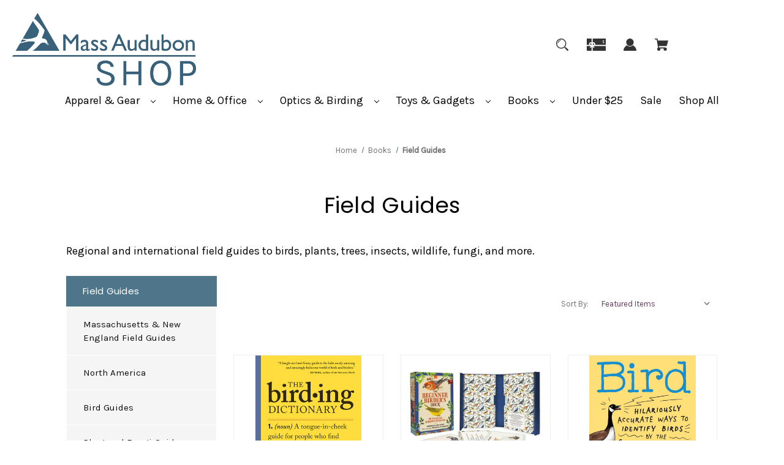

--- FILE ---
content_type: text/html; charset=UTF-8
request_url: https://shop.massaudubon.org/books/field-guides/?price_min=13&price_max=21&sort=featured
body_size: 23984
content:


<!DOCTYPE html>
<html class="no-js" lang="en">
    <head>
        <title>Books - Field Guides - Page 1 - Mass Audubon Shop</title>
        <link rel="dns-prefetch preconnect" href="https://cdn11.bigcommerce.com/s-myo6ifl5l3" crossorigin><link rel="dns-prefetch preconnect" href="https://fonts.googleapis.com/" crossorigin><link rel="dns-prefetch preconnect" href="https://fonts.gstatic.com/" crossorigin>
        <meta name="keywords" content="nature gifts, birding products, gifts for nature lovers, gifts for bird lovers"><link rel='canonical' href='https://shop.massaudubon.org/books/field-guides/' /><meta name='platform' content='bigcommerce.stencil' />
        
                <link rel="next" href="https://shop.massaudubon.org/books/field-guides/?price_min&#x3D;13&amp;price_max&#x3D;21&amp;page&#x3D;2">


        <link href="https://cdn11.bigcommerce.com/s-myo6ifl5l3/product_images/MA-Logo-Stacked-1c-LightBkg-FAVICON-32x32.png?t&#x3D;1594744463" rel="shortcut icon">
        <meta name="viewport" content="width=device-width, initial-scale=1">

        <script nonce="">
            document.documentElement.className = document.documentElement.className.replace('no-js', 'js');
        </script>

        <script nonce="">
    function browserSupportsAllFeatures() {
        return window.Promise
            && window.fetch
            && window.URL
            && window.URLSearchParams
            && window.WeakMap
            // object-fit support
            && ('objectFit' in document.documentElement.style);
    }

    function loadScript(src) {
        var js = document.createElement('script');
        js.src = src;
        js.onerror = function () {
            console.error('Failed to load polyfill script ' + src);
        };
        document.head.appendChild(js);
    }

    if (!browserSupportsAllFeatures()) {
        loadScript('https://cdn11.bigcommerce.com/s-myo6ifl5l3/stencil/2ade0a60-a3d5-013e-3fc4-765aeb603615/e/4cabd6f0-5eff-013b-2316-1a36d4a0dd65/dist/theme-bundle.polyfills.js');
    }
</script>
        <script nonce="">window.consentManagerTranslations = `{"locale":"en","locales":{"consent_manager.data_collection_warning":"en","consent_manager.accept_all_cookies":"en","consent_manager.gdpr_settings":"en","consent_manager.data_collection_preferences":"en","consent_manager.manage_data_collection_preferences":"en","consent_manager.use_data_by_cookies":"en","consent_manager.data_categories_table":"en","consent_manager.allow":"en","consent_manager.accept":"en","consent_manager.deny":"en","consent_manager.dismiss":"en","consent_manager.reject_all":"en","consent_manager.category":"en","consent_manager.purpose":"en","consent_manager.functional_category":"en","consent_manager.functional_purpose":"en","consent_manager.analytics_category":"en","consent_manager.analytics_purpose":"en","consent_manager.targeting_category":"en","consent_manager.advertising_category":"en","consent_manager.advertising_purpose":"en","consent_manager.essential_category":"en","consent_manager.esential_purpose":"en","consent_manager.yes":"en","consent_manager.no":"en","consent_manager.not_available":"en","consent_manager.cancel":"en","consent_manager.save":"en","consent_manager.back_to_preferences":"en","consent_manager.close_without_changes":"en","consent_manager.unsaved_changes":"en","consent_manager.by_using":"en","consent_manager.agree_on_data_collection":"en","consent_manager.change_preferences":"en","consent_manager.cancel_dialog_title":"en","consent_manager.privacy_policy":"en","consent_manager.allow_category_tracking":"en","consent_manager.disallow_category_tracking":"en"},"translations":{"consent_manager.data_collection_warning":"We use cookies (and other similar technologies) to collect data to improve your shopping experience.","consent_manager.accept_all_cookies":"Accept All Cookies","consent_manager.gdpr_settings":"Settings","consent_manager.data_collection_preferences":"Website Data Collection Preferences","consent_manager.manage_data_collection_preferences":"Manage Website Data Collection Preferences","consent_manager.use_data_by_cookies":" uses data collected by cookies and JavaScript libraries to improve your shopping experience.","consent_manager.data_categories_table":"The table below outlines how we use this data by category. To opt out of a category of data collection, select 'No' and save your preferences.","consent_manager.allow":"Allow","consent_manager.accept":"Accept","consent_manager.deny":"Deny","consent_manager.dismiss":"Dismiss","consent_manager.reject_all":"Reject all","consent_manager.category":"Category","consent_manager.purpose":"Purpose","consent_manager.functional_category":"Functional","consent_manager.functional_purpose":"Enables enhanced functionality, such as videos and live chat. If you do not allow these, then some or all of these functions may not work properly.","consent_manager.analytics_category":"Analytics","consent_manager.analytics_purpose":"Provide statistical information on site usage, e.g., web analytics so we can improve this website over time.","consent_manager.targeting_category":"Targeting","consent_manager.advertising_category":"Advertising","consent_manager.advertising_purpose":"Used to create profiles or personalize content to enhance your shopping experience.","consent_manager.essential_category":"Essential","consent_manager.esential_purpose":"Essential for the site and any requested services to work, but do not perform any additional or secondary function.","consent_manager.yes":"Yes","consent_manager.no":"No","consent_manager.not_available":"N/A","consent_manager.cancel":"Cancel","consent_manager.save":"Save","consent_manager.back_to_preferences":"Back to Preferences","consent_manager.close_without_changes":"You have unsaved changes to your data collection preferences. Are you sure you want to close without saving?","consent_manager.unsaved_changes":"You have unsaved changes","consent_manager.by_using":"By using our website, you're agreeing to our","consent_manager.agree_on_data_collection":"By using our website, you're agreeing to the collection of data as described in our ","consent_manager.change_preferences":"You can change your preferences at any time","consent_manager.cancel_dialog_title":"Are you sure you want to cancel?","consent_manager.privacy_policy":"Privacy Policy","consent_manager.allow_category_tracking":"Allow [CATEGORY_NAME] tracking","consent_manager.disallow_category_tracking":"Disallow [CATEGORY_NAME] tracking"}}`;</script>

        <script nonce="">
            window.lazySizesConfig = window.lazySizesConfig || {};
            window.lazySizesConfig.loadMode = 1;
        </script>
        <script nonce="" async src="https://cdn11.bigcommerce.com/s-myo6ifl5l3/stencil/2ade0a60-a3d5-013e-3fc4-765aeb603615/e/4cabd6f0-5eff-013b-2316-1a36d4a0dd65/dist/theme-bundle.head_async.js"></script>
        
        <link href="https://fonts.googleapis.com/css?family=Poppins:400%7CKarla:400,500&display=block" rel="stylesheet">
        
        <script nonce="" async src="https://cdn11.bigcommerce.com/s-myo6ifl5l3/stencil/2ade0a60-a3d5-013e-3fc4-765aeb603615/e/4cabd6f0-5eff-013b-2316-1a36d4a0dd65/dist/theme-bundle.font.js"></script>

        <link data-stencil-stylesheet href="https://cdn11.bigcommerce.com/s-myo6ifl5l3/stencil/2ade0a60-a3d5-013e-3fc4-765aeb603615/e/4cabd6f0-5eff-013b-2316-1a36d4a0dd65/css/theme-67b69f10-ced2-013e-89a9-7e823c6b477a.css" rel="stylesheet">

        <!-- Start Tracking Code for analytics_facebook -->

<script>
!function(f,b,e,v,n,t,s){if(f.fbq)return;n=f.fbq=function(){n.callMethod?n.callMethod.apply(n,arguments):n.queue.push(arguments)};if(!f._fbq)f._fbq=n;n.push=n;n.loaded=!0;n.version='2.0';n.queue=[];t=b.createElement(e);t.async=!0;t.src=v;s=b.getElementsByTagName(e)[0];s.parentNode.insertBefore(t,s)}(window,document,'script','https://connect.facebook.net/en_US/fbevents.js');

fbq('set', 'autoConfig', 'false', '1083828705050743');
fbq('dataProcessingOptions', ['LDU'], 0, 0);
fbq('init', '1083828705050743', {"external_id":"b1c1447a-7efa-4691-b0d4-2ec4ca5a2154"});
fbq('set', 'agent', 'bigcommerce', '1083828705050743');

function trackEvents() {
    var pathName = window.location.pathname;

    fbq('track', 'PageView', {}, "");

    // Search events start -- only fire if the shopper lands on the /search.php page
    if (pathName.indexOf('/search.php') === 0 && getUrlParameter('search_query')) {
        fbq('track', 'Search', {
            content_type: 'product_group',
            content_ids: [],
            search_string: getUrlParameter('search_query')
        });
    }
    // Search events end

    // Wishlist events start -- only fire if the shopper attempts to add an item to their wishlist
    if (pathName.indexOf('/wishlist.php') === 0 && getUrlParameter('added_product_id')) {
        fbq('track', 'AddToWishlist', {
            content_type: 'product_group',
            content_ids: []
        });
    }
    // Wishlist events end

    // Lead events start -- only fire if the shopper subscribes to newsletter
    if (pathName.indexOf('/subscribe.php') === 0 && getUrlParameter('result') === 'success') {
        fbq('track', 'Lead', {});
    }
    // Lead events end

    // Registration events start -- only fire if the shopper registers an account
    if (pathName.indexOf('/login.php') === 0 && getUrlParameter('action') === 'account_created') {
        fbq('track', 'CompleteRegistration', {}, "");
    }
    // Registration events end

    

    function getUrlParameter(name) {
        var cleanName = name.replace(/[\[]/, '\[').replace(/[\]]/, '\]');
        var regex = new RegExp('[\?&]' + cleanName + '=([^&#]*)');
        var results = regex.exec(window.location.search);
        return results === null ? '' : decodeURIComponent(results[1].replace(/\+/g, ' '));
    }
}

if (window.addEventListener) {
    window.addEventListener("load", trackEvents, false)
}
</script>
<noscript><img height="1" width="1" style="display:none" alt="null" src="https://www.facebook.com/tr?id=1083828705050743&ev=PageView&noscript=1&a=plbigcommerce1.2&eid="/></noscript>

<!-- End Tracking Code for analytics_facebook -->

<!-- Start Tracking Code for analytics_googleanalytics4 -->

<script data-cfasync="false" src="https://cdn11.bigcommerce.com/shared/js/google_analytics4_bodl_subscribers-358423becf5d870b8b603a81de597c10f6bc7699.js" integrity="sha256-gtOfJ3Avc1pEE/hx6SKj/96cca7JvfqllWA9FTQJyfI=" crossorigin="anonymous"></script>
<script data-cfasync="false">
  (function () {
    window.dataLayer = window.dataLayer || [];

    function gtag(){
        dataLayer.push(arguments);
    }

    function initGA4(event) {
         function setupGtag() {
            function configureGtag() {
                gtag('js', new Date());
                gtag('set', 'developer_id.dMjk3Nj', true);
                gtag('config', 'G-MRSWPF629H');
            }

            var script = document.createElement('script');

            script.src = 'https://www.googletagmanager.com/gtag/js?id=G-MRSWPF629H';
            script.async = true;
            script.onload = configureGtag;

            document.head.appendChild(script);
        }

        setupGtag();

        if (typeof subscribeOnBodlEvents === 'function') {
            subscribeOnBodlEvents('G-MRSWPF629H', false);
        }

        window.removeEventListener(event.type, initGA4);
    }

    

    var eventName = document.readyState === 'complete' ? 'consentScriptsLoaded' : 'DOMContentLoaded';
    window.addEventListener(eventName, initGA4, false);
  })()
</script>

<!-- End Tracking Code for analytics_googleanalytics4 -->

<!-- Start Tracking Code for analytics_visualwebsiteoptimizer -->

<style>
    .creditCardTypes-list-item:nth-child(4) {
    display: none;
}
    .creditCardTypes-list-item:nth-child(5) {
    display: none;
}
    .creditCardTypes-list-item:nth-child(6) {
    display: none;
}
    .creditCardTypes-list-item:nth-child(7) {
    display: none;
}
</style>

<!-- End Tracking Code for analytics_visualwebsiteoptimizer -->


<script type="text/javascript">
fbq('track', 'ViewCategory', {"content_ids":["1088","1116","1115","1100","888","835","702","679","677","667","583","382"],"content_type":"product_group","content_category":"Field Guides"});
</script>
<script type="text/javascript">
var BCData = {};
</script>
<!-- Google tag (gtag.js) -->
<script async src="https://www.googletagmanager.com/gtag/js?id=G-CN19TFRJB4"></script>
<script>
  window.dataLayer = window.dataLayer || [];
  function gtag(){dataLayer.push(arguments)};
  gtag('js', new Date());
  gtag('config', 'G-CN19TFRJB4');
</script>    <script>


    </script>
 <script data-cfasync="false" src="https://microapps.bigcommerce.com/bodl-events/1.9.4/index.js" integrity="sha256-Y0tDj1qsyiKBRibKllwV0ZJ1aFlGYaHHGl/oUFoXJ7Y=" nonce="" crossorigin="anonymous"></script>
 <script data-cfasync="false" nonce="">

 (function() {
    function decodeBase64(base64) {
       const text = atob(base64);
       const length = text.length;
       const bytes = new Uint8Array(length);
       for (let i = 0; i < length; i++) {
          bytes[i] = text.charCodeAt(i);
       }
       const decoder = new TextDecoder();
       return decoder.decode(bytes);
    }
    window.bodl = JSON.parse(decodeBase64("[base64]/[base64]"));
 })()

 </script>

<script nonce="">
(function () {
    var xmlHttp = new XMLHttpRequest();

    xmlHttp.open('POST', 'https://bes.gcp.data.bigcommerce.com/nobot');
    xmlHttp.setRequestHeader('Content-Type', 'application/json');
    xmlHttp.send('{"store_id":"1001241373","timezone_offset":"-4.0","timestamp":"2026-01-21T23:14:47.24453500Z","visit_id":"95c01e7e-6833-4eca-8e99-009f6cecbdc5","channel_id":1}');
})();
</script>

    </head>
    <body class="">
        <svg data-src="https://cdn11.bigcommerce.com/s-myo6ifl5l3/stencil/2ade0a60-a3d5-013e-3fc4-765aeb603615/e/4cabd6f0-5eff-013b-2316-1a36d4a0dd65/img/icon-sprite.svg" class="icons-svg-sprite"></svg>

        <a href="#main-content" class="skip-to-main-link">Skip to main content</a>

<div data-content-region="home_above_announcments"></div>
<div data-content-region="home_above_announcments--global"><div data-layout-id="e168d388-efc9-454a-891c-66a48e901291">       <div data-sub-layout-container="d351fbbf-55e4-4c86-9b56-82e1da818e4c" data-layout-name="Layout">
    <style data-container-styling="d351fbbf-55e4-4c86-9b56-82e1da818e4c">
        [data-sub-layout-container="d351fbbf-55e4-4c86-9b56-82e1da818e4c"] {
            box-sizing: border-box;
            display: flex;
            flex-wrap: wrap;
            z-index: 0;
            position: relative;
            height: ;
            padding-top: 0px;
            padding-right: 0px;
            padding-bottom: 0px;
            padding-left: 0px;
            margin-top: 0px;
            margin-right: 0px;
            margin-bottom: 0px;
            margin-left: 0px;
            border-width: 0px;
            border-style: solid;
            border-color: #333333;
        }

        [data-sub-layout-container="d351fbbf-55e4-4c86-9b56-82e1da818e4c"]:after {
            display: block;
            position: absolute;
            top: 0;
            left: 0;
            bottom: 0;
            right: 0;
            background-size: cover;
            z-index: auto;
        }
    </style>

    <div data-sub-layout="bebaa8a8-bbb0-4199-bc8c-f948fbc4c58a">
        <style data-column-styling="bebaa8a8-bbb0-4199-bc8c-f948fbc4c58a">
            [data-sub-layout="bebaa8a8-bbb0-4199-bc8c-f948fbc4c58a"] {
                display: flex;
                flex-direction: column;
                box-sizing: border-box;
                flex-basis: 100%;
                max-width: 100%;
                z-index: 0;
                position: relative;
                height: ;
                padding-top: 0px;
                padding-right: 10.5px;
                padding-bottom: 0px;
                padding-left: 10.5px;
                margin-top: 0px;
                margin-right: 0px;
                margin-bottom: 0px;
                margin-left: 0px;
                border-width: 0px;
                border-style: solid;
                border-color: #333333;
                justify-content: center;
            }
            [data-sub-layout="bebaa8a8-bbb0-4199-bc8c-f948fbc4c58a"]:after {
                display: block;
                position: absolute;
                top: 0;
                left: 0;
                bottom: 0;
                right: 0;
                background-size: cover;
                z-index: auto;
            }
            @media only screen and (max-width: 700px) {
                [data-sub-layout="bebaa8a8-bbb0-4199-bc8c-f948fbc4c58a"] {
                    flex-basis: 100%;
                    max-width: 100%;
                }
            }
        </style>
        <div data-widget-id="db1b6564-20f0-4461-86f4-65154ac741dd" data-placement-id="20548d4c-fe52-4211-a248-3c4ed778cf50" data-placement-status="ACTIVE"><style>
  .sd-spacer-db1b6564-20f0-4461-86f4-65154ac741dd {
    height: 20px;
  }
</style>

<div class="sd-spacer-db1b6564-20f0-4461-86f4-65154ac741dd">
</div>
</div>
    </div>
</div>

</div></div>




<header id="header" class="header logo-left" role="banner" data-apitok="eyJ0eXAiOiJKV1QiLCJhbGciOiJFUzI1NiJ9.[base64].ELkfB_zEYu6gPWW5_j9_VA590Lfcsw17SNxBs5gNwDU-nd9hEihviX9tKNkxdYG8On4mB9jlKLj6_pM8HkNpkQ">
    <a href="#" class="mobileMenu-toggle" data-mobile-menu-toggle="menu">
        <span class="mobileMenu-toggleIcon">Toggle menu</span>
    </a>

    <div class="header-holder">

        <div class="main-nav">
            <!--COMING SOON -->

            <div class="main-nav-menuList">
                <ul>
                 </ul>
              </div><!--.main-nav-menuList ends-->
        </div>
       
            <div class="header-logo header-logo--left">
                <a href="https://shop.massaudubon.org/" class="header-logo__link" data-header-logo-link>
        <img class="header-logo-image-unknown-size"
             src="https://cdn11.bigcommerce.com/s-myo6ifl5l3/images/stencil/original/ma_shoplogo2025_1739219660__04691.original.png"
             alt="Mass Audubon Shop"
             title="Mass Audubon Shop">
</a>
            </div>
        

        <nav class="navUser">
    <ul class="navUser-section navUser-section--alt">
        <li class="navUser-item">
            <a class="navUser-action navUser-item--compare"
               href="/compare"
               data-compare-nav
               aria-label="Compare"
            >
            <svg width="25" xmlns="http://www.w3.org/2000/svg" viewBox="0 0 18.08 15.31">
	<path d="M6.5,10.28a.36.36,0,0,0-.26.11.36.36,0,0,0-.12.27v2.55H1v-11H8.54V3.61a.88.88,0,0,1,.53-.17h.55V1.73a.35.35,0,0,0-.35-.34H.34A.34.34,0,0,0,0,1.73v12a.35.35,0,0,0,.34.35H7A.32.32,0,0,0,7.26,14l.85-.95V10.28Z" transform="translate(0 -1.39)"/><path class="cls-1" d="M5.48,9.18,7.69,7.36a.22.22,0,0,0,0-.31c-.22-.22-2.28-1.77-2.28-1.77s-.28-.28-.28.09v1H2s-.13,0-.13.17V7.93c0,.24.16.2.16.2H5.22v1C5.22,9.46,5.48,9.18,5.48,9.18Z" transform="translate(0 -1.39)"/>
	<path d="M17.74,4H8.8a.34.34,0,0,0-.34.34V16.35a.34.34,0,0,0,.34.34h6.67a.33.33,0,0,0,.25-.11L18,14a.35.35,0,0,0,.09-.23V4.3A.34.34,0,0,0,17.74,4ZM17,12.86H15a.37.37,0,0,0-.27.11.39.39,0,0,0-.11.27v2.55H9.49v-11H17v8Z" transform="translate(0 -1.39)"/><path class="cls-1" d="M12.65,12.29s.28.27.28-.09v-.95H16.1s.13,0,.13-.17V9.63c0-.23-.15-.19-.15-.19H12.86v-1c0-.3-.26,0-.26,0l-2.21,1.83a.21.21,0,0,0,0,.31C10.59,10.73,12.65,12.29,12.65,12.29Z" transform="translate(0 -1.39)"/>
</svg>
            <span class="headerTitle">Compare</span> <span class="countPill countPill--positive countPill--alt"></span>
            </a>
        </li>

        <li class="navUser-item megamen">
            <button class="navUser-action navUser-action--quickSearch"
               type="button"
               id="quick-search-expand"
               data-search="quickSearch"
               aria-controls="quickSearch"
               aria-label="Search"
            >
            <svg role="img" aria-labelledby="quicksearchicontitle  quicksearchicondesc" height="20" xmlns="http://www.w3.org/2000/svg" xmlns:xlink="http://www.w3.org/1999/xlink" x="0px" y="0px" viewBox="0 0 413.1 413.1" enable-background="new 0 0 413.1 413.1" xml:space="preserve">
	<title id="quicksearchicontitle">Magnifying glass image</title>
	<desc id="quicksearchicondesc">Large red circle with a black border</desc>
	<path d="M289.5,49.6c-66.1-66.2-173.8-66.2-239.9,0c-66.1,66.1-66.1,173.8,0,239.9c63.9,63.9,166.4,66.1,233,6.6l13.5,13.5
									  c-3.4,8.6-1.6,18.7,5.3,25.6l71,71c9.3,9.3,24.5,9.3,33.8,0c9.3-9.3,9.3-24.5,0-33.8l-71-71c-6.9-6.9-17-8.7-25.6-5.3l-13.5-13.5
									  C355.6,216,353.4,113.5,289.5,49.6z M69.9,269.3c-55-55-55-144.4,0-199.4c55-55,144.4-55,199.4,0s55,144.4,0,199.4
									  S124.9,324.2,69.9,269.3z"></path>
	<path d="M103.4,102.1c24-24,51.9-41.4,81.3-52.3c-33.2-1.9-68.8,11-96.2,38.4c-27.7,27.7-40.6,63.9-38.2,97.6 C61,155.6,78.7,126.8,103.4,102.1z"></path>
  </svg>            <span class="headerTitle">Search</span>
            </button>
        </li>

            <li class="navUser-item">
                <a class="navUser-action"
                   href="/giftcertificates.php"
                   aria-label="Gift"
                >
                <svg role="img" aria-labelledby="giftcerttitle  giftcertdesc" height="20" xmlns="http://www.w3.org/2000/svg" viewBox="0 0 512 325.32">
	<title id="giftcerttitle">Gift card image</title>
	<desc id="giftcertdesc">Large square black image with a bow ontop</desc>
	<path d="M118.93,226.9a17,17,0,0,0-24,24.16c3.3,3.23,17.13,6.89,33,9.15-2.82-19-6.62-30.63-8.95-33.31Z" transform="translate(0 -93.34)"/>
	<path d="M183,222a16.89,16.89,0,0,0-12,5c-2.29,2.62-6.07,14.22-8.9,33.24,15.85-2.26,29.69-5.92,33-9.15A17,17,0,0,0,183,222Z" transform="translate(0 -93.34)"/>
	<path d="M59.91,239a47,47,0,0,1,70-41V93.34H0V262H65.92A46.68,46.68,0,0,1,59.91,239Z" transform="translate(0 -93.34)"/>
	<path d="M100.49,342.7,79.28,321.48,108.74,292H0V418.66H130V313.23Z" transform="translate(0 -93.34)"/>
	<path d="M210.63,321.48,189.42,342.7,160,313.23V418.66H512V292H181.17Z" transform="translate(0 -93.34)"/>
	<path d="M160,93.34V198a47,47,0,0,1,64,64H512V93.34ZM453,212.78v9.48H441.14v-9.69a33,33,0,0,1-17.63-9.27l8.6-8.14c3.49,3.69,9.64,6.17,15.3,6.17,6,0,13-1.88,13-7.15v-.05c.05-6.28-4.14-8.18-14.44-11.29-4.81-1.46-9.79-3-13.87-5.77a17.79,17.79,0,0,1-8.1-15.45c0-9.38,6.63-16.27,17.16-18.58V133.1H453v9.29a36.8,36.8,0,0,1,15.74,5.19l-6.42,9.95a26,26,0,0,0-13-3.5c-6.23,0-13.5,2-13.5,7.59,0,5,3.05,6.7,13.55,9.88,5,1.52,10.26,3.1,14.55,6.14,5.56,3.94,8.35,9.51,8.3,16.57C472.22,204.06,464.69,211.1,453,212.78Z" transform="translate(0 -93.34)"/>
  </svg>                    <span class="headerTitle">Gift
                </a>
            </li>
        
        <li class="navUser-item navUser-item--account">
                <a class="navUser-action"
                   href="/login.php"
                   aria-label="Sign in"
                >
                <svg height="20" xmlns="http://www.w3.org/2000/svg" viewBox="0 0 198.27 187.04">
	<path d="M5,182.57c.49-2.31,1-4.63,1.47-6.94,6.15-27.71,21.37-49.08,45.23-64.36,1.84-1.18,3.81-3.1,5.67-3s3.41,2.27,5.06,3.59c15.59,12.4,33.22,17.26,52.91,14a62.73,62.73,0,0,0,33.26-16.56c1.34-1.26,2.28-1.39,3.9-.45q40.29,23.4,49.79,69c.38,1.83.66,3.68.91,5.53a7.28,7.28,0,0,1-6.46,8.18,25.64,25.64,0,0,1-3.28.15q-89.36,0-178.71.05c-4.49,0-7.91-1.3-9.75-5.63Z" transform="translate(-5 -4.65)"/>
	<path d="M104.08,118.21c-31.14-.14-56.73-25.72-56.73-56.74,0-31.3,25.91-57.09,57-56.82a56.72,56.72,0,0,1,56.58,56.94C160.72,93,135,118.34,104.08,118.21Z" transform="translate(-5 -4.65)"/>
  </svg>
                  <span class="headerTitle">Sign in</span>
                </a>
                    <span class="navUser-or hidden">or</span>
                    <a class="navUser-action hidden"
                       href="/login.php?action&#x3D;create_account"
                       aria-label="Register"
                    >
                        Register
                    </a>
        </li>

        <li class="navUser-item navUser-item--cart">
            <a class="navUser-action"
               data-cart-preview
               data-dropdown="cart-preview-dropdown"
               data-options="align:right"
               href="/cart.php"
               aria-label="Cart with 0 items"
            >
                

  <svg height="20" xmlns="http://www.w3.org/2000/svg" viewBox="0 0 453.63 400.65">
    <path d="M374.27,324a52.38,52.38,0,0,0-21.5-4.6H143.87l-7.68-45.06H399.36L453.63,93.57H105.47L93.7,26.49H0V58.75H66.05L111.62,325A54.38,54.38,0,0,0,87,397.18c12.8,26.62,45.57,37.38,72.19,24.58a54.59,54.59,0,0,0,25.6-70.15H303.62a53.72,53.72,0,0,0,27.64,70.66c27.14,11.77,58.88-.51,70.66-27.65C414.21,367.48,401.41,335.74,374.27,324Z" transform="translate(0 -26.49)"/>
  </svg>
                <span class="navUser-item-cartLabel headerTitle">Cart</span>
                <span class="countPill cart-quantity"></span>
            </a>

            <div class="dropdown-menu" id="cart-preview-dropdown" data-dropdown-content aria-hidden="true"></div>
        </li>

    </ul>
        <div class="navUser-item--currency">
                    </div>

    <!-- separate Search style -->
    <div class="dropdown dropdown--quickSearch" id="quickSearch" aria-hidden="true" tabindex="-1" data-prevent-quick-search-close>
        <div class="searchHolder">
        <div class="closeSearch">
            <button class="closeSearch-btn">Close</button>
        </div><!--.closeSearch ends-->
        <form class="form" onsubmit="return false" data-url="/search.php" data-quick-search-form>
    <fieldset class="form-fieldset">
        <div class="form-field">

            <label class="is-srOnly" for="nav-quick-search">Search</label>
            <input class="form-input"
                   data-search-quick
                   name="nav-quick-search"
                   id="nav-quick-search"
                   data-error-message="Search field cannot be empty."
                   placeholder="Search the store"
                   autocomplete="off"
            >

            <label class="is-srOnly" for="search-bar-submit-btn">Submit Button</label>
            <input id="search-bar-submit-btn" name="search-bar-submit-btn" class="formSubmit is-srOnly" type="submit">

            <button class="formSubmitBtn">
              <svg height="20" role="img" aria-labelledby="searchicontitle  searchicondesc"  xmlns="http://www.w3.org/2000/svg" xmlns:xlink="http://www.w3.org/1999/xlink" x="0px" y="0px" viewBox="0 0 413.1 413.1" enable-background="new 0 0 413.1 413.1" xml:space="preserve">
               <title id="searchicontitle">Magnifying glass image</title>
               <desc id="searchicondesc">Large red circle with a black border</desc>
                <path d="M289.5,49.6c-66.1-66.2-173.8-66.2-239.9,0c-66.1,66.1-66.1,173.8,0,239.9c63.9,63.9,166.4,66.1,233,6.6l13.5,13.5
  												c-3.4,8.6-1.6,18.7,5.3,25.6l71,71c9.3,9.3,24.5,9.3,33.8,0c9.3-9.3,9.3-24.5,0-33.8l-71-71c-6.9-6.9-17-8.7-25.6-5.3l-13.5-13.5
  												C355.6,216,353.4,113.5,289.5,49.6z M69.9,269.3c-55-55-55-144.4,0-199.4c55-55,144.4-55,199.4,0s55,144.4,0,199.4
  												S124.9,324.2,69.9,269.3z"></path>
                <path d="M103.4,102.1c24-24,51.9-41.4,81.3-52.3c-33.2-1.9-68.8,11-96.2,38.4c-27.7,27.7-40.6,63.9-38.2,97.6 C61,155.6,78.7,126.8,103.4,102.1z"></path>
              </svg>
            </button>

        </div>
    </fieldset>
</form>

<div class="quickSearch searchfloyout">
  <section class="quickSearchResults" data-bind="html: results"></section>
</div><!--.quickSearch ends-->

<div class="searchproduct-holder">

      <div class="searchfeatured-products">
          <h3>Featured</h3>
          <ul>
              <li class="searchproduct-list">
                <a href="https://shop.massaudubon.org/write-me-roses-kit/">
                  <div class="searchproduct-img">
                    <img src="https://cdn11.bigcommerce.com/s-myo6ifl5l3/images/stencil/160w/products/1223/2238/14044ab7write%2520Me%2520Roses__48624.1768683286.jpg?c=1" alt="Write Me Roses Paper Kit" title="Write Me Roses Paper Kit" data-sizes="auto"
    srcset="[data-uri]"
data-srcset="https://cdn11.bigcommerce.com/s-myo6ifl5l3/images/stencil/80w/products/1223/2238/14044ab7write%2520Me%2520Roses__48624.1768683286.jpg?c=1 80w, https://cdn11.bigcommerce.com/s-myo6ifl5l3/images/stencil/160w/products/1223/2238/14044ab7write%2520Me%2520Roses__48624.1768683286.jpg?c=1 160w, https://cdn11.bigcommerce.com/s-myo6ifl5l3/images/stencil/320w/products/1223/2238/14044ab7write%2520Me%2520Roses__48624.1768683286.jpg?c=1 320w, https://cdn11.bigcommerce.com/s-myo6ifl5l3/images/stencil/640w/products/1223/2238/14044ab7write%2520Me%2520Roses__48624.1768683286.jpg?c=1 640w, https://cdn11.bigcommerce.com/s-myo6ifl5l3/images/stencil/960w/products/1223/2238/14044ab7write%2520Me%2520Roses__48624.1768683286.jpg?c=1 960w, https://cdn11.bigcommerce.com/s-myo6ifl5l3/images/stencil/1280w/products/1223/2238/14044ab7write%2520Me%2520Roses__48624.1768683286.jpg?c=1 1280w, https://cdn11.bigcommerce.com/s-myo6ifl5l3/images/stencil/1920w/products/1223/2238/14044ab7write%2520Me%2520Roses__48624.1768683286.jpg?c=1 1920w, https://cdn11.bigcommerce.com/s-myo6ifl5l3/images/stencil/2560w/products/1223/2238/14044ab7write%2520Me%2520Roses__48624.1768683286.jpg?c=1 2560w"

class="lazyload card-image"

 />
                  </div>
                  <div class="searchproduct-name">
                    Write Me Roses Kit
                  </div>
                </a>
              </li>
              <li class="searchproduct-list">
                <a href="https://shop.massaudubon.org/diy-wall-art-set-cardinal-pair/">
                  <div class="searchproduct-img">
                    <img src="https://cdn11.bigcommerce.com/s-myo6ifl5l3/images/stencil/160w/products/1139/2086/c17bf12fcardinal-wall-art__30023.1759943560.jpg?c=1" alt="DIY Wall Art Set: Cardinal Pair" title="DIY Wall Art Set: Cardinal Pair" data-sizes="auto"
    srcset="[data-uri]"
data-srcset="https://cdn11.bigcommerce.com/s-myo6ifl5l3/images/stencil/80w/products/1139/2086/c17bf12fcardinal-wall-art__30023.1759943560.jpg?c=1 80w, https://cdn11.bigcommerce.com/s-myo6ifl5l3/images/stencil/160w/products/1139/2086/c17bf12fcardinal-wall-art__30023.1759943560.jpg?c=1 160w, https://cdn11.bigcommerce.com/s-myo6ifl5l3/images/stencil/320w/products/1139/2086/c17bf12fcardinal-wall-art__30023.1759943560.jpg?c=1 320w, https://cdn11.bigcommerce.com/s-myo6ifl5l3/images/stencil/640w/products/1139/2086/c17bf12fcardinal-wall-art__30023.1759943560.jpg?c=1 640w, https://cdn11.bigcommerce.com/s-myo6ifl5l3/images/stencil/960w/products/1139/2086/c17bf12fcardinal-wall-art__30023.1759943560.jpg?c=1 960w, https://cdn11.bigcommerce.com/s-myo6ifl5l3/images/stencil/1280w/products/1139/2086/c17bf12fcardinal-wall-art__30023.1759943560.jpg?c=1 1280w, https://cdn11.bigcommerce.com/s-myo6ifl5l3/images/stencil/1920w/products/1139/2086/c17bf12fcardinal-wall-art__30023.1759943560.jpg?c=1 1920w, https://cdn11.bigcommerce.com/s-myo6ifl5l3/images/stencil/2560w/products/1139/2086/c17bf12fcardinal-wall-art__30023.1759943560.jpg?c=1 2560w"

class="lazyload card-image"

 />
                  </div>
                  <div class="searchproduct-name">
                    DIY Wall Art Set: Cardinal Pair
                  </div>
                </a>
              </li>
              <li class="searchproduct-list">
                <a href="https://shop.massaudubon.org/bird-talk-hilariously-accurate-ways-to-identify-birds-by-the-sounds-they-make/">
                  <div class="searchproduct-img">
                    <img src="https://cdn11.bigcommerce.com/s-myo6ifl5l3/images/stencil/160w/products/1115/2035/ed3e635abird%2520Talk__81849.1754667461.jpg?c=1" alt="Bird Talk" title="Bird Talk" data-sizes="auto"
    srcset="[data-uri]"
data-srcset="https://cdn11.bigcommerce.com/s-myo6ifl5l3/images/stencil/80w/products/1115/2035/ed3e635abird%2520Talk__81849.1754667461.jpg?c=1 80w, https://cdn11.bigcommerce.com/s-myo6ifl5l3/images/stencil/160w/products/1115/2035/ed3e635abird%2520Talk__81849.1754667461.jpg?c=1 160w, https://cdn11.bigcommerce.com/s-myo6ifl5l3/images/stencil/320w/products/1115/2035/ed3e635abird%2520Talk__81849.1754667461.jpg?c=1 320w, https://cdn11.bigcommerce.com/s-myo6ifl5l3/images/stencil/640w/products/1115/2035/ed3e635abird%2520Talk__81849.1754667461.jpg?c=1 640w, https://cdn11.bigcommerce.com/s-myo6ifl5l3/images/stencil/960w/products/1115/2035/ed3e635abird%2520Talk__81849.1754667461.jpg?c=1 960w, https://cdn11.bigcommerce.com/s-myo6ifl5l3/images/stencil/1280w/products/1115/2035/ed3e635abird%2520Talk__81849.1754667461.jpg?c=1 1280w, https://cdn11.bigcommerce.com/s-myo6ifl5l3/images/stencil/1920w/products/1115/2035/ed3e635abird%2520Talk__81849.1754667461.jpg?c=1 1920w, https://cdn11.bigcommerce.com/s-myo6ifl5l3/images/stencil/2560w/products/1115/2035/ed3e635abird%2520Talk__81849.1754667461.jpg?c=1 2560w"

class="lazyload card-image"

 />
                  </div>
                  <div class="searchproduct-name">
                    Bird Talk: Hilariously Accurate Ways to identify Birds by the Sounds They Make
                  </div>
                </a>
              </li>
              <li class="searchproduct-list">
                <a href="https://shop.massaudubon.org/cocktail-hour-mixer-spice-gift-set/">
                  <div class="searchproduct-img">
                    <img src="https://cdn11.bigcommerce.com/s-myo6ifl5l3/images/stencil/160w/products/963/1742/53e57ec2spice%2520mix%2520Cocktail%2520hour__84473.1730388590.jpg?c=1" alt="Cocktail Hour Botanical Infusion Gift Set" title="Cocktail Hour Botanical Infusion Gift Set" data-sizes="auto"
    srcset="[data-uri]"
data-srcset="https://cdn11.bigcommerce.com/s-myo6ifl5l3/images/stencil/80w/products/963/1742/53e57ec2spice%2520mix%2520Cocktail%2520hour__84473.1730388590.jpg?c=1 80w, https://cdn11.bigcommerce.com/s-myo6ifl5l3/images/stencil/160w/products/963/1742/53e57ec2spice%2520mix%2520Cocktail%2520hour__84473.1730388590.jpg?c=1 160w, https://cdn11.bigcommerce.com/s-myo6ifl5l3/images/stencil/320w/products/963/1742/53e57ec2spice%2520mix%2520Cocktail%2520hour__84473.1730388590.jpg?c=1 320w, https://cdn11.bigcommerce.com/s-myo6ifl5l3/images/stencil/640w/products/963/1742/53e57ec2spice%2520mix%2520Cocktail%2520hour__84473.1730388590.jpg?c=1 640w, https://cdn11.bigcommerce.com/s-myo6ifl5l3/images/stencil/960w/products/963/1742/53e57ec2spice%2520mix%2520Cocktail%2520hour__84473.1730388590.jpg?c=1 960w, https://cdn11.bigcommerce.com/s-myo6ifl5l3/images/stencil/1280w/products/963/1742/53e57ec2spice%2520mix%2520Cocktail%2520hour__84473.1730388590.jpg?c=1 1280w, https://cdn11.bigcommerce.com/s-myo6ifl5l3/images/stencil/1920w/products/963/1742/53e57ec2spice%2520mix%2520Cocktail%2520hour__84473.1730388590.jpg?c=1 1920w, https://cdn11.bigcommerce.com/s-myo6ifl5l3/images/stencil/2560w/products/963/1742/53e57ec2spice%2520mix%2520Cocktail%2520hour__84473.1730388590.jpg?c=1 2560w"

class="lazyload card-image"

 />
                  </div>
                  <div class="searchproduct-name">
                    Cocktail Hour Mixer Spice Gift Set
                  </div>
                </a>
              </li>
              <li class="searchproduct-list">
                <a href="https://shop.massaudubon.org/crossbody-sling-bag/">
                  <div class="searchproduct-img">
                    <img src="https://cdn11.bigcommerce.com/s-myo6ifl5l3/images/stencil/160w/products/737/1627/4aace520ori-wilisden-all-black__76116.1762203074.jpg?c=1" alt="Eco Crossbody Sling Scooter Bag" title="Eco Crossbody Sling Scooter Bag" data-sizes="auto"
    srcset="[data-uri]"
data-srcset="https://cdn11.bigcommerce.com/s-myo6ifl5l3/images/stencil/80w/products/737/1627/4aace520ori-wilisden-all-black__76116.1762203074.jpg?c=1 80w, https://cdn11.bigcommerce.com/s-myo6ifl5l3/images/stencil/160w/products/737/1627/4aace520ori-wilisden-all-black__76116.1762203074.jpg?c=1 160w, https://cdn11.bigcommerce.com/s-myo6ifl5l3/images/stencil/320w/products/737/1627/4aace520ori-wilisden-all-black__76116.1762203074.jpg?c=1 320w, https://cdn11.bigcommerce.com/s-myo6ifl5l3/images/stencil/640w/products/737/1627/4aace520ori-wilisden-all-black__76116.1762203074.jpg?c=1 640w, https://cdn11.bigcommerce.com/s-myo6ifl5l3/images/stencil/960w/products/737/1627/4aace520ori-wilisden-all-black__76116.1762203074.jpg?c=1 960w, https://cdn11.bigcommerce.com/s-myo6ifl5l3/images/stencil/1280w/products/737/1627/4aace520ori-wilisden-all-black__76116.1762203074.jpg?c=1 1280w, https://cdn11.bigcommerce.com/s-myo6ifl5l3/images/stencil/1920w/products/737/1627/4aace520ori-wilisden-all-black__76116.1762203074.jpg?c=1 1920w, https://cdn11.bigcommerce.com/s-myo6ifl5l3/images/stencil/2560w/products/737/1627/4aace520ori-wilisden-all-black__76116.1762203074.jpg?c=1 2560w"

class="lazyload card-image"

 />
                  </div>
                  <div class="searchproduct-name">
                    Crossbody Sling Bag
                  </div>
                </a>
              </li>
          </ul>
      </div><!--.searchfeatured-products ends-->

      <div class="searchpopular-products">
          <h3>Most Popular</h3>
          <ul>
              <li class="searchproduct-list">
                  <a href="https://shop.massaudubon.org/2026-ring-standard-calendar/">
                    <div class="searchproduct-img">
                      <img src="https://cdn11.bigcommerce.com/s-myo6ifl5l3/images/stencil/160w/products/1117/2042/813cd7631-P8110288__57067.1756996794.jpg?c=1" alt="2026 Ring-Standard Calendar" title="2026 Ring-Standard Calendar" data-sizes="auto"
    srcset="[data-uri]"
data-srcset="https://cdn11.bigcommerce.com/s-myo6ifl5l3/images/stencil/80w/products/1117/2042/813cd7631-P8110288__57067.1756996794.jpg?c=1 80w, https://cdn11.bigcommerce.com/s-myo6ifl5l3/images/stencil/160w/products/1117/2042/813cd7631-P8110288__57067.1756996794.jpg?c=1 160w, https://cdn11.bigcommerce.com/s-myo6ifl5l3/images/stencil/320w/products/1117/2042/813cd7631-P8110288__57067.1756996794.jpg?c=1 320w, https://cdn11.bigcommerce.com/s-myo6ifl5l3/images/stencil/640w/products/1117/2042/813cd7631-P8110288__57067.1756996794.jpg?c=1 640w, https://cdn11.bigcommerce.com/s-myo6ifl5l3/images/stencil/960w/products/1117/2042/813cd7631-P8110288__57067.1756996794.jpg?c=1 960w, https://cdn11.bigcommerce.com/s-myo6ifl5l3/images/stencil/1280w/products/1117/2042/813cd7631-P8110288__57067.1756996794.jpg?c=1 1280w, https://cdn11.bigcommerce.com/s-myo6ifl5l3/images/stencil/1920w/products/1117/2042/813cd7631-P8110288__57067.1756996794.jpg?c=1 1920w, https://cdn11.bigcommerce.com/s-myo6ifl5l3/images/stencil/2560w/products/1117/2042/813cd7631-P8110288__57067.1756996794.jpg?c=1 2560w"

class="lazyload card-image"

 />
                    </div>
                    <div class="searchproduct-name">
                      2026 Ring-Standard Calendar
                    </div>
                  </a>
              </li>
              <li class="searchproduct-list">
                  <a href="https://shop.massaudubon.org/nature-smarts-workbook-ages-4-6/">
                    <div class="searchproduct-img">
                      <img src="https://cdn11.bigcommerce.com/s-myo6ifl5l3/images/stencil/160w/products/468/835/f64d41faNatureSmarts%25204-6__82025.1645131677.jpg?c=1" alt="Cover of Nature Smarts Workbook: Ages 4–6" title="Cover of Nature Smarts Workbook: Ages 4–6" data-sizes="auto"
    srcset="[data-uri]"
data-srcset="https://cdn11.bigcommerce.com/s-myo6ifl5l3/images/stencil/80w/products/468/835/f64d41faNatureSmarts%25204-6__82025.1645131677.jpg?c=1 80w, https://cdn11.bigcommerce.com/s-myo6ifl5l3/images/stencil/160w/products/468/835/f64d41faNatureSmarts%25204-6__82025.1645131677.jpg?c=1 160w, https://cdn11.bigcommerce.com/s-myo6ifl5l3/images/stencil/320w/products/468/835/f64d41faNatureSmarts%25204-6__82025.1645131677.jpg?c=1 320w, https://cdn11.bigcommerce.com/s-myo6ifl5l3/images/stencil/640w/products/468/835/f64d41faNatureSmarts%25204-6__82025.1645131677.jpg?c=1 640w, https://cdn11.bigcommerce.com/s-myo6ifl5l3/images/stencil/960w/products/468/835/f64d41faNatureSmarts%25204-6__82025.1645131677.jpg?c=1 960w, https://cdn11.bigcommerce.com/s-myo6ifl5l3/images/stencil/1280w/products/468/835/f64d41faNatureSmarts%25204-6__82025.1645131677.jpg?c=1 1280w, https://cdn11.bigcommerce.com/s-myo6ifl5l3/images/stencil/1920w/products/468/835/f64d41faNatureSmarts%25204-6__82025.1645131677.jpg?c=1 1920w, https://cdn11.bigcommerce.com/s-myo6ifl5l3/images/stencil/2560w/products/468/835/f64d41faNatureSmarts%25204-6__82025.1645131677.jpg?c=1 2560w"

class="lazyload card-image"

 />
                    </div>
                    <div class="searchproduct-name">
                      Nature Smarts Workbook Ages 4–6
                    </div>
                  </a>
              </li>
              <li class="searchproduct-list">
                  <a href="https://shop.massaudubon.org/a-guide-to-backyard-birds-of-eastern-north-america/">
                    <div class="searchproduct-img">
                      <img src="https://cdn11.bigcommerce.com/s-myo6ifl5l3/images/stencil/160w/products/251/530/39d81d15laminates%2520backyard%2520birds1024_1__82799.1613238082.jpg?c=1" alt="A Guide to Backyard Birds of Eastern North America" title="A Guide to Backyard Birds of Eastern North America" data-sizes="auto"
    srcset="[data-uri]"
data-srcset="https://cdn11.bigcommerce.com/s-myo6ifl5l3/images/stencil/80w/products/251/530/39d81d15laminates%2520backyard%2520birds1024_1__82799.1613238082.jpg?c=1 80w, https://cdn11.bigcommerce.com/s-myo6ifl5l3/images/stencil/160w/products/251/530/39d81d15laminates%2520backyard%2520birds1024_1__82799.1613238082.jpg?c=1 160w, https://cdn11.bigcommerce.com/s-myo6ifl5l3/images/stencil/320w/products/251/530/39d81d15laminates%2520backyard%2520birds1024_1__82799.1613238082.jpg?c=1 320w, https://cdn11.bigcommerce.com/s-myo6ifl5l3/images/stencil/640w/products/251/530/39d81d15laminates%2520backyard%2520birds1024_1__82799.1613238082.jpg?c=1 640w, https://cdn11.bigcommerce.com/s-myo6ifl5l3/images/stencil/960w/products/251/530/39d81d15laminates%2520backyard%2520birds1024_1__82799.1613238082.jpg?c=1 960w, https://cdn11.bigcommerce.com/s-myo6ifl5l3/images/stencil/1280w/products/251/530/39d81d15laminates%2520backyard%2520birds1024_1__82799.1613238082.jpg?c=1 1280w, https://cdn11.bigcommerce.com/s-myo6ifl5l3/images/stencil/1920w/products/251/530/39d81d15laminates%2520backyard%2520birds1024_1__82799.1613238082.jpg?c=1 1920w, https://cdn11.bigcommerce.com/s-myo6ifl5l3/images/stencil/2560w/products/251/530/39d81d15laminates%2520backyard%2520birds1024_1__82799.1613238082.jpg?c=1 2560w"

class="lazyload card-image"

 />
                    </div>
                    <div class="searchproduct-name">
                      A Guide to Backyard Birds of Eastern North America
                    </div>
                  </a>
              </li>
              <li class="searchproduct-list">
                  <a href="https://shop.massaudubon.org/nature-smarts-workbook-ages-7-9/">
                    <div class="searchproduct-img">
                      <img src="https://cdn11.bigcommerce.com/s-myo6ifl5l3/images/stencil/160w/products/469/839/14e3e0b4nature%2520smarts%25207-9__91929.1645131828.jpg?c=1" alt="Cover of Nature Smarts Workbook: Ages 7–9" title="Cover of Nature Smarts Workbook: Ages 7–9" data-sizes="auto"
    srcset="[data-uri]"
data-srcset="https://cdn11.bigcommerce.com/s-myo6ifl5l3/images/stencil/80w/products/469/839/14e3e0b4nature%2520smarts%25207-9__91929.1645131828.jpg?c=1 80w, https://cdn11.bigcommerce.com/s-myo6ifl5l3/images/stencil/160w/products/469/839/14e3e0b4nature%2520smarts%25207-9__91929.1645131828.jpg?c=1 160w, https://cdn11.bigcommerce.com/s-myo6ifl5l3/images/stencil/320w/products/469/839/14e3e0b4nature%2520smarts%25207-9__91929.1645131828.jpg?c=1 320w, https://cdn11.bigcommerce.com/s-myo6ifl5l3/images/stencil/640w/products/469/839/14e3e0b4nature%2520smarts%25207-9__91929.1645131828.jpg?c=1 640w, https://cdn11.bigcommerce.com/s-myo6ifl5l3/images/stencil/960w/products/469/839/14e3e0b4nature%2520smarts%25207-9__91929.1645131828.jpg?c=1 960w, https://cdn11.bigcommerce.com/s-myo6ifl5l3/images/stencil/1280w/products/469/839/14e3e0b4nature%2520smarts%25207-9__91929.1645131828.jpg?c=1 1280w, https://cdn11.bigcommerce.com/s-myo6ifl5l3/images/stencil/1920w/products/469/839/14e3e0b4nature%2520smarts%25207-9__91929.1645131828.jpg?c=1 1920w, https://cdn11.bigcommerce.com/s-myo6ifl5l3/images/stencil/2560w/products/469/839/14e3e0b4nature%2520smarts%25207-9__91929.1645131828.jpg?c=1 2560w"

class="lazyload card-image"

 />
                    </div>
                    <div class="searchproduct-name">
                      Nature Smarts Workbook Ages 7–9
                    </div>
                  </a>
              </li>
              <li class="searchproduct-list">
                  <a href="https://shop.massaudubon.org/mass-audubon-blue-cap/">
                    <div class="searchproduct-img">
                      <img src="https://cdn11.bigcommerce.com/s-myo6ifl5l3/images/stencil/160w/products/160/425/ad62a784Mass-Audubon-Baseball-Cap-Blue-720x720-eccef48f-353b-43fe-9019-ee2366c476c5__73594.1607370900.jpg?c=1" alt="Mass Audubon Ballcap, Blue" title="Mass Audubon Ballcap, Blue" data-sizes="auto"
    srcset="[data-uri]"
data-srcset="https://cdn11.bigcommerce.com/s-myo6ifl5l3/images/stencil/80w/products/160/425/ad62a784Mass-Audubon-Baseball-Cap-Blue-720x720-eccef48f-353b-43fe-9019-ee2366c476c5__73594.1607370900.jpg?c=1 80w, https://cdn11.bigcommerce.com/s-myo6ifl5l3/images/stencil/160w/products/160/425/ad62a784Mass-Audubon-Baseball-Cap-Blue-720x720-eccef48f-353b-43fe-9019-ee2366c476c5__73594.1607370900.jpg?c=1 160w, https://cdn11.bigcommerce.com/s-myo6ifl5l3/images/stencil/320w/products/160/425/ad62a784Mass-Audubon-Baseball-Cap-Blue-720x720-eccef48f-353b-43fe-9019-ee2366c476c5__73594.1607370900.jpg?c=1 320w, https://cdn11.bigcommerce.com/s-myo6ifl5l3/images/stencil/640w/products/160/425/ad62a784Mass-Audubon-Baseball-Cap-Blue-720x720-eccef48f-353b-43fe-9019-ee2366c476c5__73594.1607370900.jpg?c=1 640w, https://cdn11.bigcommerce.com/s-myo6ifl5l3/images/stencil/960w/products/160/425/ad62a784Mass-Audubon-Baseball-Cap-Blue-720x720-eccef48f-353b-43fe-9019-ee2366c476c5__73594.1607370900.jpg?c=1 960w, https://cdn11.bigcommerce.com/s-myo6ifl5l3/images/stencil/1280w/products/160/425/ad62a784Mass-Audubon-Baseball-Cap-Blue-720x720-eccef48f-353b-43fe-9019-ee2366c476c5__73594.1607370900.jpg?c=1 1280w, https://cdn11.bigcommerce.com/s-myo6ifl5l3/images/stencil/1920w/products/160/425/ad62a784Mass-Audubon-Baseball-Cap-Blue-720x720-eccef48f-353b-43fe-9019-ee2366c476c5__73594.1607370900.jpg?c=1 1920w, https://cdn11.bigcommerce.com/s-myo6ifl5l3/images/stencil/2560w/products/160/425/ad62a784Mass-Audubon-Baseball-Cap-Blue-720x720-eccef48f-353b-43fe-9019-ee2366c476c5__73594.1607370900.jpg?c=1 2560w"

class="lazyload card-image"

 />
                    </div>
                    <div class="searchproduct-name">
                      Mass Audubon Ballcap, Blue
                    </div>
                  </a>
              </li>
          </ul>
      </div><!--.searchpopular-products ends-->


</div><!--.searchproduct-holder ends-->

        </div><!--.searchHolder ends-->
    </div>
    <!-- separate Search style -->
</nav>

    </div><!--.header-holder ends-->

    <div class="navPages-container" id="menu" data-menu>
        <nav class="navPages">
    <div class="navPages-quickSearch">
        <div class="container">
    <form class="form" onsubmit="return false" data-url="/search.php" data-quick-search-form>
        <fieldset class="form-fieldset">
            <div class="form-field">
                <label class="is-srOnly" for="nav-menu-quick-search">Search</label>
                <input class="form-input"
                       data-search-quick
                       name="nav-menu-quick-search"
                       id="nav-menu-quick-search"
                       data-error-message="Search field cannot be empty."
                       placeholder="Search the store"
                       autocomplete="off"
                >
            </div>
        </fieldset>
    </form>
    <section class="quickSearchResults" data-bind="html: results"></section>
    <p role="status"
       aria-live="polite"
       class="aria-description--hidden"
       data-search-aria-message-predefined-text="product results for"
    ></p>
</div>
    </div>
    
    <ul class="navPages-list navPages-list-depth-max mobile_only">
    </ul>

    <ul class="navPages-list navPages-list-depth-max">
            <li class="navPages-item">
                    <a class="navPages-action navPages-action-depth-max has-subMenu is-root"
       href="https://shop.massaudubon.org/apparel-gear/"
       data-collapsible="navPages-60"
       aria-label="Apparel &amp; Gear"
    >
        Apparel &amp; Gear
        <i class="icon navPages-action-moreIcon" aria-hidden="true">
            <svg><use href="#icon-chevron-down" /></svg>
        </i>
    </a>
    <div class="navPage-subMenu navPage-subMenu-horizontal" id="navPages-60" aria-hidden="true" tabindex="-1">
    <ul class="navPage-subMenu-list">
        <li class="navPage-subMenu-item-parent">
            <a class="navPage-subMenu-action navPages-action navPages-action-depth-max" href="https://shop.massaudubon.org/apparel-gear/">All Apparel &amp; Gear</a>
        </li>
            <li class="navPage-subMenu-item-child">
                    <a class="navPage-subMenu-action navPages-action" href="https://shop.massaudubon.org/apparel-gear/bags-packs-pouches/">Bags, Packs &amp; Pouches</a>
            </li>
            <li class="navPage-subMenu-item-child">
                    <a class="navPage-subMenu-action navPages-action" href="https://shop.massaudubon.org/apparel-gear/kids/">Kids</a>
            </li>
            <li class="navPage-subMenu-item-child">
                    <a class="navPage-subMenu-action navPages-action" href="https://shop.massaudubon.org/apparel-gear/mass-audubon-gear/">Mass Audubon Gear</a>
            </li>
    </ul>
</div>
            </li>
            <li class="navPages-item">
                    <a class="navPages-action navPages-action-depth-max has-subMenu is-root"
       href="https://shop.massaudubon.org/home-office/"
       data-collapsible="navPages-86"
       aria-label="Home &amp; Office"
    >
        Home &amp; Office
        <i class="icon navPages-action-moreIcon" aria-hidden="true">
            <svg><use href="#icon-chevron-down" /></svg>
        </i>
    </a>
    <div class="navPage-subMenu navPage-subMenu-horizontal" id="navPages-86" aria-hidden="true" tabindex="-1">
    <ul class="navPage-subMenu-list">
        <li class="navPage-subMenu-item-parent">
            <a class="navPage-subMenu-action navPages-action navPages-action-depth-max" href="https://shop.massaudubon.org/home-office/">All Home &amp; Office</a>
        </li>
            <li class="navPage-subMenu-item-child">
                    <a class="navPage-subMenu-action navPages-action" href="https://shop.massaudubon.org/home-office/backyard/">Backyard</a>
            </li>
            <li class="navPage-subMenu-item-child">
                    <a class="navPage-subMenu-action navPages-action" href="https://shop.massaudubon.org/home-office/kitchen/">Kitchen</a>
            </li>
            <li class="navPage-subMenu-item-child">
                    <a class="navPage-subMenu-action navPages-action" href="https://shop.massaudubon.org/home-office/stationery/">Stationery</a>
            </li>
    </ul>
</div>
            </li>
            <li class="navPages-item">
                    <a class="navPages-action navPages-action-depth-max has-subMenu is-root"
       href="https://shop.massaudubon.org/optics-birding/"
       data-collapsible="navPages-87"
       aria-label="Optics &amp; Birding"
    >
        Optics &amp; Birding
        <i class="icon navPages-action-moreIcon" aria-hidden="true">
            <svg><use href="#icon-chevron-down" /></svg>
        </i>
    </a>
    <div class="navPage-subMenu navPage-subMenu-horizontal" id="navPages-87" aria-hidden="true" tabindex="-1">
    <ul class="navPage-subMenu-list">
        <li class="navPage-subMenu-item-parent">
            <a class="navPage-subMenu-action navPages-action navPages-action-depth-max" href="https://shop.massaudubon.org/optics-birding/">All Optics &amp; Birding</a>
        </li>
            <li class="navPage-subMenu-item-child">
                    <a class="navPage-subMenu-action navPages-action" href="https://shop.massaudubon.org/optics-birding/bird-feeders/">Bird Feeders</a>
            </li>
            <li class="navPage-subMenu-item-child">
                    <a class="navPage-subMenu-action navPages-action" href="https://shop.massaudubon.org/optics-birding/optics/">Optics</a>
            </li>
    </ul>
</div>
            </li>
            <li class="navPages-item">
                    <a class="navPages-action navPages-action-depth-max has-subMenu is-root"
       href="https://shop.massaudubon.org/toys-gadgets/"
       data-collapsible="navPages-84"
       aria-label="Toys &amp; Gadgets"
    >
        Toys &amp; Gadgets
        <i class="icon navPages-action-moreIcon" aria-hidden="true">
            <svg><use href="#icon-chevron-down" /></svg>
        </i>
    </a>
    <div class="navPage-subMenu navPage-subMenu-horizontal" id="navPages-84" aria-hidden="true" tabindex="-1">
    <ul class="navPage-subMenu-list">
        <li class="navPage-subMenu-item-parent">
            <a class="navPage-subMenu-action navPages-action navPages-action-depth-max" href="https://shop.massaudubon.org/toys-gadgets/">All Toys &amp; Gadgets</a>
        </li>
            <li class="navPage-subMenu-item-child">
                    <a class="navPage-subMenu-action navPages-action" href="https://shop.massaudubon.org/toys-gadgets/kits-crafts/">Kits &amp; Crafts</a>
            </li>
            <li class="navPage-subMenu-item-child">
                    <a class="navPage-subMenu-action navPages-action" href="https://shop.massaudubon.org/toys-gadgets/activity-books/">Activity Books</a>
            </li>
            <li class="navPage-subMenu-item-child">
                    <a class="navPage-subMenu-action navPages-action" href="https://shop.massaudubon.org/toys-gadgets/gadgets/">Gadgets</a>
            </li>
            <li class="navPage-subMenu-item-child">
                    <a class="navPage-subMenu-action navPages-action" href="https://shop.massaudubon.org/toys-gadgets/games/">Games</a>
            </li>
            <li class="navPage-subMenu-item-child">
                    <a class="navPage-subMenu-action navPages-action" href="https://shop.massaudubon.org/toys-gadgets/kids/">Kids</a>
            </li>
            <li class="navPage-subMenu-item-child">
                    <a class="navPage-subMenu-action navPages-action" href="https://shop.massaudubon.org/toys-gadgets/puzzles/">Puzzles</a>
            </li>
    </ul>
</div>
            </li>
            <li class="navPages-item">
                    <a class="navPages-action navPages-action-depth-max has-subMenu is-root activePage"
       href="https://shop.massaudubon.org/books/"
       data-collapsible="navPages-42"
       aria-label="Books"
    >
        Books
        <i class="icon navPages-action-moreIcon" aria-hidden="true">
            <svg><use href="#icon-chevron-down" /></svg>
        </i>
    </a>
    <div class="navPage-subMenu navPage-subMenu-horizontal" id="navPages-42" aria-hidden="true" tabindex="-1">
    <ul class="navPage-subMenu-list">
        <li class="navPage-subMenu-item-parent">
            <a class="navPage-subMenu-action navPages-action navPages-action-depth-max" href="https://shop.massaudubon.org/books/">All Books</a>
        </li>
            <li class="navPage-subMenu-item-child">
                    <a class="navPage-subMenu-action navPages-action" href="https://shop.massaudubon.org/books/art-nature/">Art &amp; Nature</a>
            </li>
            <li class="navPage-subMenu-item-child">
                    <a class="navPage-subMenu-action navPages-action navPages-action-depth-max has-subMenu activePage" href="https://shop.massaudubon.org/books/field-guides/" data-collapsible="navPages-44">
                        Field Guides<i class="icon navPages-action-moreIcon" aria-hidden="true"><svg><use href="#icon-chevron-down" /></svg></i>
                    </a>
                    <div class="navPage-subMenu navPage-subMenu-horizontal" id="navPages-44" aria-hidden="true" tabindex="-1">
    <ul class="navPage-subMenu-list">
        <li class="navPage-subMenu-item-parent">
            <a class="navPage-subMenu-action navPages-action navPages-action-depth-max" href="https://shop.massaudubon.org/books/field-guides/">All Field Guides</a>
        </li>
            <li class="navPage-subMenu-item-child">
                    <a class="navPage-subMenu-action navPages-action" href="https://shop.massaudubon.org/books/field-guides/massachusetts-new-england-field-guides/">Massachusetts &amp; New England Field Guides</a>
            </li>
            <li class="navPage-subMenu-item-child">
                    <a class="navPage-subMenu-action navPages-action" href="https://shop.massaudubon.org/books/field-guides/north-america/">North America</a>
            </li>
            <li class="navPage-subMenu-item-child">
                    <a class="navPage-subMenu-action navPages-action" href="https://shop.massaudubon.org/books/field-guides/bird-guides/">Bird Guides</a>
            </li>
            <li class="navPage-subMenu-item-child">
                    <a class="navPage-subMenu-action navPages-action" href="https://shop.massaudubon.org/books/field-guides/plant-and-fungi-guides/">Plant and Fungi Guides</a>
            </li>
            <li class="navPage-subMenu-item-child">
                    <a class="navPage-subMenu-action navPages-action" href="https://shop.massaudubon.org/books/field-guides/mammals-other-wildlife-guides/">Mammals &amp; Other Wildlife Guides</a>
            </li>
    </ul>
</div>
            </li>
            <li class="navPage-subMenu-item-child">
                    <a class="navPage-subMenu-action navPages-action navPages-action-depth-max has-subMenu" href="https://shop.massaudubon.org/books/kids-books/" data-collapsible="navPages-59">
                        Kids Books<i class="icon navPages-action-moreIcon" aria-hidden="true"><svg><use href="#icon-chevron-down" /></svg></i>
                    </a>
                    <div class="navPage-subMenu navPage-subMenu-horizontal" id="navPages-59" aria-hidden="true" tabindex="-1">
    <ul class="navPage-subMenu-list">
        <li class="navPage-subMenu-item-parent">
            <a class="navPage-subMenu-action navPages-action navPages-action-depth-max" href="https://shop.massaudubon.org/books/kids-books/">All Kids Books</a>
        </li>
            <li class="navPage-subMenu-item-child">
                    <a class="navPage-subMenu-action navPages-action" href="https://shop.massaudubon.org/books/kids-books/middle-grade-young-adult/">Middle Grade &amp; Young Adult</a>
            </li>
    </ul>
</div>
            </li>
            <li class="navPage-subMenu-item-child">
                    <a class="navPage-subMenu-action navPages-action navPages-action-depth-max has-subMenu" href="https://shop.massaudubon.org/books/mass-audubon-publications/" data-collapsible="navPages-43">
                        Mass Audubon Publications<i class="icon navPages-action-moreIcon" aria-hidden="true"><svg><use href="#icon-chevron-down" /></svg></i>
                    </a>
                    <div class="navPage-subMenu navPage-subMenu-horizontal" id="navPages-43" aria-hidden="true" tabindex="-1">
    <ul class="navPage-subMenu-list">
        <li class="navPage-subMenu-item-parent">
            <a class="navPage-subMenu-action navPages-action navPages-action-depth-max" href="https://shop.massaudubon.org/books/mass-audubon-publications/">All Mass Audubon Publications</a>
        </li>
            <li class="navPage-subMenu-item-child">
                    <a class="navPage-subMenu-action navPages-action" href="https://shop.massaudubon.org/books/mass-audubon-publications/laminate-field-guides/">Laminate Field Guides</a>
            </li>
            <li class="navPage-subMenu-item-child">
                    <a class="navPage-subMenu-action navPages-action" href="https://shop.massaudubon.org/books/mass-audubon-publications/nature-smarts/">Nature Smarts</a>
            </li>
    </ul>
</div>
            </li>
            <li class="navPage-subMenu-item-child">
                    <a class="navPage-subMenu-action navPages-action" href="https://shop.massaudubon.org/books/nature-writing/">Nature Writing</a>
            </li>
            <li class="navPage-subMenu-item-child">
                    <a class="navPage-subMenu-action navPages-action navPages-action-depth-max has-subMenu" href="https://shop.massaudubon.org/books/sustainable-living/" data-collapsible="navPages-48">
                        Sustainable Living<i class="icon navPages-action-moreIcon" aria-hidden="true"><svg><use href="#icon-chevron-down" /></svg></i>
                    </a>
                    <div class="navPage-subMenu navPage-subMenu-horizontal" id="navPages-48" aria-hidden="true" tabindex="-1">
    <ul class="navPage-subMenu-list">
        <li class="navPage-subMenu-item-parent">
            <a class="navPage-subMenu-action navPages-action navPages-action-depth-max" href="https://shop.massaudubon.org/books/sustainable-living/">All Sustainable Living</a>
        </li>
            <li class="navPage-subMenu-item-child">
                    <a class="navPage-subMenu-action navPages-action" href="https://shop.massaudubon.org/gardening/">Gardening</a>
            </li>
    </ul>
</div>
            </li>
    </ul>
</div>
            </li>
            <li class="navPages-item">
                    <a class="navPages-action"
       href="https://shop.massaudubon.org/under-25/"
       aria-label="Under $25"
    >
        Under $25
    </a>
            </li>
            <li class="navPages-item">
                    <a class="navPages-action"
       href="https://shop.massaudubon.org/sale/"
       aria-label="Sale"
    >
        Sale
    </a>
            </li>
            <li class="navPages-item">
                    <a class="navPages-action"
       href="https://shop.massaudubon.org/shop-all/"
       aria-label="Shop All"
    >
        Shop All
    </a>
            </li>
    </ul>
    <ul class="navPages-list navPages-list--user">
            <li class="navPages-item">
                <a class="navPages-action"
                   href="/giftcertificates.php"
                   aria-label="Gift"
                >
                    Gift
                </a>
            </li>
            <li class="navPages-item">
                <a class="navPages-action"
                   href="/login.php"
                   aria-label="Sign in"
                >
                    Sign in
                </a>
                    or
                    <a class="navPages-action"
                       href="/login.php?action&#x3D;create_account"
                       aria-label="Register"
                    >
                        Register
                    </a>
            </li>
    </ul>
</nav>
    </div>    

</header>


<div data-content-region="header_navigation_bottom--global"><div data-layout-id="b1fb63b0-d5ce-4cac-b07f-71751d0e4931">       <div data-sub-layout-container="784456b0-8855-482a-b6e5-205eaaa1adee" data-layout-name="Layout">
    <style data-container-styling="784456b0-8855-482a-b6e5-205eaaa1adee">
        [data-sub-layout-container="784456b0-8855-482a-b6e5-205eaaa1adee"] {
            box-sizing: border-box;
            display: flex;
            flex-wrap: wrap;
            z-index: 0;
            position: relative;
            height: ;
            padding-top: 0px;
            padding-right: 0px;
            padding-bottom: 0px;
            padding-left: 0px;
            margin-top: 0px;
            margin-right: 0px;
            margin-bottom: 0px;
            margin-left: 0px;
            border-width: 0px;
            border-style: solid;
            border-color: #333333;
        }

        [data-sub-layout-container="784456b0-8855-482a-b6e5-205eaaa1adee"]:after {
            display: block;
            position: absolute;
            top: 0;
            left: 0;
            bottom: 0;
            right: 0;
            background-size: cover;
            z-index: auto;
        }
    </style>

    <div data-sub-layout="c5094954-5e6a-4df2-8002-89171ccb9163">
        <style data-column-styling="c5094954-5e6a-4df2-8002-89171ccb9163">
            [data-sub-layout="c5094954-5e6a-4df2-8002-89171ccb9163"] {
                display: flex;
                flex-direction: column;
                box-sizing: border-box;
                flex-basis: 100%;
                max-width: 100%;
                z-index: 0;
                position: relative;
                height: ;
                padding-top: 0px;
                padding-right: 10.5px;
                padding-bottom: 0px;
                padding-left: 10.5px;
                margin-top: 0px;
                margin-right: 0px;
                margin-bottom: 0px;
                margin-left: 0px;
                border-width: 0px;
                border-style: solid;
                border-color: #333333;
                justify-content: center;
            }
            [data-sub-layout="c5094954-5e6a-4df2-8002-89171ccb9163"]:after {
                display: block;
                position: absolute;
                top: 0;
                left: 0;
                bottom: 0;
                right: 0;
                background-size: cover;
                z-index: auto;
            }
            @media only screen and (max-width: 700px) {
                [data-sub-layout="c5094954-5e6a-4df2-8002-89171ccb9163"] {
                    flex-basis: 100%;
                    max-width: 100%;
                }
            }
        </style>
        <div data-widget-id="3ce1bca9-192f-4fcf-88c0-db454008d9a3" data-placement-id="1c17ba52-b89c-4e81-a82c-7f6bcfc1c796" data-placement-status="ACTIVE"><style>
  .sd-spacer-3ce1bca9-192f-4fcf-88c0-db454008d9a3 {
    height: 20px;
  }
</style>

<div class="sd-spacer-3ce1bca9-192f-4fcf-88c0-db454008d9a3">
</div>
</div>
    </div>
</div>

</div></div>


<div data-content-region="header_bottom--global"></div>
<div data-content-region="header_bottom"></div>

        <main class="body" id="main-content" role="main" data-currency-code="USD">
     
    <div class="container">
        
<nav aria-label="Breadcrumb">
    <ol class="breadcrumbs">
                <li class="breadcrumb ">
                    <a class="breadcrumb-label"
                       href="https://shop.massaudubon.org/"
                       
                    >
                        <span>Home</span>
                    </a>
                </li>
                <li class="breadcrumb ">
                    <a class="breadcrumb-label"
                       href="https://shop.massaudubon.org/books/"
                       
                    >
                        <span>Books</span>
                    </a>
                </li>
                <li class="breadcrumb is-active">
                    <a class="breadcrumb-label"
                       href="https://shop.massaudubon.org/books/field-guides/"
                       aria-current="page"
                    >
                        <span>Field Guides</span>
                    </a>
                </li>
    </ol>
</nav>

<script type="application/ld+json" nonce="">
{
    "@context": "https://schema.org",
    "@type": "BreadcrumbList",
    "itemListElement":
    [
        {
            "@type": "ListItem",
            "position": 1,
            "item": {
                "@id": "https://shop.massaudubon.org/",
                "name": "Home"
            }
        },
        {
            "@type": "ListItem",
            "position": 2,
            "item": {
                "@id": "https://shop.massaudubon.org/books/",
                "name": "Books"
            }
        },
        {
            "@type": "ListItem",
            "position": 3,
            "item": {
                "@id": "https://shop.massaudubon.org/books/field-guides/",
                "name": "Field Guides"
            }
        }
    ]
}
</script>
    <h1 class="page-heading">Field Guides</h1>
    <div data-content-region="category_below_header"></div>
<p>Regional and international field guides to birds, plants, trees, insects, wildlife, fungi, and more.</p>
<div class="page">
        <aside class="page-sidebar" id="faceted-search-container">
            <nav>
        <div class="sidebarBlock">
            <h2 class="sidebarBlock-heading">Field Guides</h2>
            <ul class="navList">
                <li class="navList-item">
                    <a class="navList-action" href="https://shop.massaudubon.org/books/field-guides/massachusetts-new-england-field-guides/" title="Massachusetts &amp; New England Field Guides">Massachusetts &amp; New England Field Guides</a>
                </li>
                <li class="navList-item">
                    <a class="navList-action" href="https://shop.massaudubon.org/books/field-guides/north-america/" title="North America">North America</a>
                </li>
                <li class="navList-item">
                    <a class="navList-action" href="https://shop.massaudubon.org/books/field-guides/bird-guides/" title="Bird Guides">Bird Guides</a>
                </li>
                <li class="navList-item">
                    <a class="navList-action" href="https://shop.massaudubon.org/books/field-guides/plant-and-fungi-guides/" title="Plant and Fungi Guides">Plant and Fungi Guides</a>
                </li>
                <li class="navList-item">
                    <a class="navList-action" href="https://shop.massaudubon.org/books/field-guides/mammals-other-wildlife-guides/" title="Mammals &amp; Other Wildlife Guides">Mammals &amp; Other Wildlife Guides</a>
                </li>
            </ul>
        </div>

            <div class="sidebarBlock">
        <h2 class="sidebarBlock-heading" data-shop-by-price>Shop By Price</h2>
        <ul class="navList">
            <li class="navList-item">
                <a 
                        class="navList-action"
                   href="https://shop.massaudubon.org/books/field-guides/?price_min&#x3D;0&amp;price_max&#x3D;11&amp;sort&#x3D;featured"
                >
                   Price range: $0.00 - $11.00
                </a>
                <span class="price-filter-message aria-description--hidden">The filter has been applied</span>
            </li>
            <li class="navList-item">
                <a 
                        class="navList-action"
                   href="https://shop.massaudubon.org/books/field-guides/?price_min&#x3D;11&amp;price_max&#x3D;18&amp;sort&#x3D;featured"
                >
                   Price range: $11.00 - $18.00
                </a>
                <span class="price-filter-message aria-description--hidden">The filter has been applied</span>
            </li>
            <li class="navList-item">
                <a 
                        class="navList-action"
                   href="https://shop.massaudubon.org/books/field-guides/?price_min&#x3D;18&amp;price_max&#x3D;26&amp;sort&#x3D;featured"
                >
                   Price range: $18.00 - $26.00
                </a>
                <span class="price-filter-message aria-description--hidden">The filter has been applied</span>
            </li>
            <li class="navList-item">
                <a 
                        class="navList-action"
                   href="https://shop.massaudubon.org/books/field-guides/?price_min&#x3D;26&amp;price_max&#x3D;33&amp;sort&#x3D;featured"
                >
                   Price range: $26.00 - $33.00
                </a>
                <span class="price-filter-message aria-description--hidden">The filter has been applied</span>
            </li>
            <li class="navList-item">
                <a 
                        class="navList-action"
                   href="https://shop.massaudubon.org/books/field-guides/?price_min&#x3D;33&amp;price_max&#x3D;40&amp;sort&#x3D;featured"
                >
                   Price range: $33.00 - $40.00
                </a>
                <span class="price-filter-message aria-description--hidden">The filter has been applied</span>
            </li>

        </ul>
    </div>
</nav>
        </aside>

    <div class="page-content" id="product-listing-container">
        

    <form class="actionBar" method="get" data-sort-by="product">
    <fieldset class="form-fieldset actionBar-section">
    <div class="form-field">
        <label class="form-label" for="sort">Sort By:</label>
        <select class="form-select form-select--small " name="sort" id="sort" role="listbox">
            <option value="featured" selected>Featured Items</option>
            <option value="newest" >Newest Items</option>
            <option value="bestselling" >Best Selling</option>
            <option value="alphaasc" >A to Z</option>
            <option value="alphadesc" >Z to A</option>
            <option value="avgcustomerreview" >By Review</option>
            <option value="priceasc" >Price: Ascending</option>
            <option value="pricedesc" >Price: Descending</option>
        </select>
    </div>
</fieldset>
</form>

    <div data-list-name="Category: Field Guides">
            <ul class="productGrid">
    <li class="product">
            <article
    class="card
     gb-animate-me animate__animated" data-animation="fadeIn"
    data-test="card-1088"
    data-event-type="list"
    data-entity-id="1088"
    data-position="1"
    data-name="Birding Dictionary"
    data-gbproduct-id="1088"
    data-product-category="
            Shop All,
                Books,
                Books/Field Guides,
                Books/Field Guides/Massachusetts &amp; New England Field Guides,
                Books/Field Guides/North America,
                Books/Field Guides/Bird Guides,
                Optics &amp; Birding,
                Under $25,
                Gifts for Dads
    "
    data-product-brand=""
    data-product-price="
            14.99
"
>
    <figure class="card-figure">

        <a href="https://shop.massaudubon.org/birding-dictionary/"
           class="card-figure__link"
           aria-label="Birding Dictionary, $14.99

"
"
           data-event-type="product-click"
        >
        <div class="card-img-container">

              <img src="https://cdn11.bigcommerce.com/s-myo6ifl5l3/images/stencil/500x659/products/1088/1977/835e7ffabirding%20Dictionary__94820.1758912732.jpg?c=1" alt="Author Talk &amp; Book Signing November 1" title="Author Talk &amp; Book Signing November 1" data-sizes="auto"
    srcset="https://cdn11.bigcommerce.com/s-myo6ifl5l3/images/stencil/80w/products/1088/1977/835e7ffabirding%20Dictionary__94820.1758912732.jpg?c=1"
data-srcset="https://cdn11.bigcommerce.com/s-myo6ifl5l3/images/stencil/80w/products/1088/1977/835e7ffabirding%20Dictionary__94820.1758912732.jpg?c=1 80w, https://cdn11.bigcommerce.com/s-myo6ifl5l3/images/stencil/160w/products/1088/1977/835e7ffabirding%20Dictionary__94820.1758912732.jpg?c=1 160w, https://cdn11.bigcommerce.com/s-myo6ifl5l3/images/stencil/320w/products/1088/1977/835e7ffabirding%20Dictionary__94820.1758912732.jpg?c=1 320w, https://cdn11.bigcommerce.com/s-myo6ifl5l3/images/stencil/640w/products/1088/1977/835e7ffabirding%20Dictionary__94820.1758912732.jpg?c=1 640w, https://cdn11.bigcommerce.com/s-myo6ifl5l3/images/stencil/960w/products/1088/1977/835e7ffabirding%20Dictionary__94820.1758912732.jpg?c=1 960w, https://cdn11.bigcommerce.com/s-myo6ifl5l3/images/stencil/1280w/products/1088/1977/835e7ffabirding%20Dictionary__94820.1758912732.jpg?c=1 1280w, https://cdn11.bigcommerce.com/s-myo6ifl5l3/images/stencil/1920w/products/1088/1977/835e7ffabirding%20Dictionary__94820.1758912732.jpg?c=1 1920w, https://cdn11.bigcommerce.com/s-myo6ifl5l3/images/stencil/2560w/products/1088/1977/835e7ffabirding%20Dictionary__94820.1758912732.jpg?c=1 2560w"

class="lazyload card-image first-card-img"

 />

                      <div class="card-img-divider"></div>
                          <img src="https://cdn11.bigcommerce.com/s-myo6ifl5l3/images/stencil/160w/products/1088/1978/bc1b339abirding%20dictionary%202__18473.1746711001.jpg?c=1" alt="Birding Dictionary" title="Birding Dictionary" data-sizes="auto"
    srcset="[data-uri]"
data-srcset="https://cdn11.bigcommerce.com/s-myo6ifl5l3/images/stencil/80w/products/1088/1978/bc1b339abirding%20dictionary%202__18473.1746711001.jpg?c=1 80w, https://cdn11.bigcommerce.com/s-myo6ifl5l3/images/stencil/160w/products/1088/1978/bc1b339abirding%20dictionary%202__18473.1746711001.jpg?c=1 160w, https://cdn11.bigcommerce.com/s-myo6ifl5l3/images/stencil/320w/products/1088/1978/bc1b339abirding%20dictionary%202__18473.1746711001.jpg?c=1 320w, https://cdn11.bigcommerce.com/s-myo6ifl5l3/images/stencil/640w/products/1088/1978/bc1b339abirding%20dictionary%202__18473.1746711001.jpg?c=1 640w, https://cdn11.bigcommerce.com/s-myo6ifl5l3/images/stencil/960w/products/1088/1978/bc1b339abirding%20dictionary%202__18473.1746711001.jpg?c=1 960w, https://cdn11.bigcommerce.com/s-myo6ifl5l3/images/stencil/1280w/products/1088/1978/bc1b339abirding%20dictionary%202__18473.1746711001.jpg?c=1 1280w, https://cdn11.bigcommerce.com/s-myo6ifl5l3/images/stencil/1920w/products/1088/1978/bc1b339abirding%20dictionary%202__18473.1746711001.jpg?c=1 1920w, https://cdn11.bigcommerce.com/s-myo6ifl5l3/images/stencil/2560w/products/1088/1978/bc1b339abirding%20dictionary%202__18473.1746711001.jpg?c=1 2560w"

class="lazyload card-image second-card-img"

 />
          </div>
        </a>

        <figcaption class="card-figcaption">
            <div class="card-figcaption-body">


                <button class="card-figcaption-button compareprod-btn" for="compare-1088">
                    <div class="hidden">
                        <svg width="25" xmlns="http://www.w3.org/2000/svg" viewBox="0 0 18.08 15.31">
	<path d="M6.5,10.28a.36.36,0,0,0-.26.11.36.36,0,0,0-.12.27v2.55H1v-11H8.54V3.61a.88.88,0,0,1,.53-.17h.55V1.73a.35.35,0,0,0-.35-.34H.34A.34.34,0,0,0,0,1.73v12a.35.35,0,0,0,.34.35H7A.32.32,0,0,0,7.26,14l.85-.95V10.28Z" transform="translate(0 -1.39)"/><path class="cls-1" d="M5.48,9.18,7.69,7.36a.22.22,0,0,0,0-.31c-.22-.22-2.28-1.77-2.28-1.77s-.28-.28-.28.09v1H2s-.13,0-.13.17V7.93c0,.24.16.2.16.2H5.22v1C5.22,9.46,5.48,9.18,5.48,9.18Z" transform="translate(0 -1.39)"/>
	<path d="M17.74,4H8.8a.34.34,0,0,0-.34.34V16.35a.34.34,0,0,0,.34.34h6.67a.33.33,0,0,0,.25-.11L18,14a.35.35,0,0,0,.09-.23V4.3A.34.34,0,0,0,17.74,4ZM17,12.86H15a.37.37,0,0,0-.27.11.39.39,0,0,0-.11.27v2.55H9.49v-11H17v8Z" transform="translate(0 -1.39)"/><path class="cls-1" d="M12.65,12.29s.28.27.28-.09v-.95H16.1s.13,0,.13-.17V9.63c0-.23-.15-.19-.15-.19H12.86v-1c0-.3-.26,0-.26,0l-2.21,1.83a.21.21,0,0,0,0,.31C10.59,10.73,12.65,12.29,12.65,12.29Z" transform="translate(0 -1.39)"/>
</svg>
                    </div>
                    <span class="comparelabel-btn">Compare</span>
                    <input type="checkbox" name="products[]" value="1088" id="compare-1088" data-compare-id="1088">
                </button>

                <form class="form" method="post" action="/wishlist.php?action&#x3D;add&amp;product_id&#x3D;1088" data-wishlist-add>
                  <input type="hidden" name="variation_id" value="">
                  <button class="card-figcaption-button wishlist" title="Add to Wish List" class="button button--small card-figcaption-button btn-wishlist" type="submit">
                    <svg height="15" width="20" xmlns="http://www.w3.org/2000/svg" viewBox="0 0 477.53 443.74">
	<path d="M438.48,58.61a130.49,130.49,0,0,0-191.25,0L238.8,67.5l-8.43-8.91A130.59,130.59,0,0,0,45.83,51.81q-3.51,3.27-6.78,6.78a146.46,146.46,0,0,0,0,199.14L226.41,455.31a17.07,17.07,0,0,0,24.13.65l.65-.65L438.48,257.73A146.43,146.43,0,0,0,438.48,58.61Z" transform="translate(0 -16.9)"/>
</svg>
<span>Wishlist</span>                  </button>
                </form>

            </div>
        </figcaption>
    </figure>
    <div class="card-body">
        <p class="card-text brandName-card" data-test-info-type="brandName">
        </p>

        <h3 class="card-title">
            <a aria-label="Birding Dictionary, $14.99

"
"
               href="https://shop.massaudubon.org/birding-dictionary/"
               data-event-type="product-click">
                Birding Dictionary
            </a>
        </h3>



        <div class="card-text cardPriceList" data-test-info-type="price">
                
<div class="priceHolder">
    



        <div class="price-section price-section--withoutTax rrp-price--withoutTax" style="display: none;">
            <span>
                    MSRP:
            </span>
            <span data-product-rrp-price-without-tax class="price price--rrp">
                
            </span>
        </div>
        <div class="price-section price-section--withoutTax non-sale-price--withoutTax" style="display: none;">
            <span>
                    Was:
            </span>
            <span data-product-non-sale-price-without-tax class="price price--non-sale">
                
            </span>
        </div>
        <div class="price-section price-section--withoutTax">
            <span class="price-label" >
                
            </span>
            <span class="price-now-label" style="display: none;">
                    Now:
            </span>
            <span data-product-price-without-tax class="price price--withoutTax">$14.99</span>
        </div>
    

</div>
        </div>

        
        <div class="addtocart-btn">
                        <a href="https://shop.massaudubon.org/cart.php?action&#x3D;add&amp;product_id&#x3D;1088" data-event-type="product-click" data-button-type="add-cart" class="button button--small card-figcaption-button">Add to Cart</a>
                        <span class="product-status-message aria-description--hidden">The item has been added</span>
    
            </div><!--.addtocart-btn ends-->
    </div>
</article>
    </li>
    <li class="product">
            <article
    class="card
     gb-animate-me animate__animated" data-animation="fadeIn"
    data-test="card-1116"
    data-event-type="list"
    data-entity-id="1116"
    data-position="2"
    data-name="The Beginner Birder&#x27;s Deck"
    data-gbproduct-id="1116"
    data-product-category="
            Shop All,
                Books,
                Books/Field Guides,
                Books/Field Guides/North America,
                Under $25
    "
    data-product-brand=""
    data-product-price="
            20
"
>
    <figure class="card-figure">

        <a href="https://shop.massaudubon.org/the-beginner-birder-s-deck/"
           class="card-figure__link"
           aria-label="The Beginner Birder&#x27;s Deck, $20.00

"
"
           data-event-type="product-click"
        >
        <div class="card-img-container">

              <img src="https://cdn11.bigcommerce.com/s-myo6ifl5l3/images/stencil/500x659/products/1116/2038/70588233the-beginners-birder_s-deck__83504.1754671314.jpg?c=1" alt="The Beginner Birder&#x27;s Deck" title="The Beginner Birder&#x27;s Deck" data-sizes="auto"
    srcset="https://cdn11.bigcommerce.com/s-myo6ifl5l3/images/stencil/80w/products/1116/2038/70588233the-beginners-birder_s-deck__83504.1754671314.jpg?c=1"
data-srcset="https://cdn11.bigcommerce.com/s-myo6ifl5l3/images/stencil/80w/products/1116/2038/70588233the-beginners-birder_s-deck__83504.1754671314.jpg?c=1 80w, https://cdn11.bigcommerce.com/s-myo6ifl5l3/images/stencil/160w/products/1116/2038/70588233the-beginners-birder_s-deck__83504.1754671314.jpg?c=1 160w, https://cdn11.bigcommerce.com/s-myo6ifl5l3/images/stencil/320w/products/1116/2038/70588233the-beginners-birder_s-deck__83504.1754671314.jpg?c=1 320w, https://cdn11.bigcommerce.com/s-myo6ifl5l3/images/stencil/640w/products/1116/2038/70588233the-beginners-birder_s-deck__83504.1754671314.jpg?c=1 640w, https://cdn11.bigcommerce.com/s-myo6ifl5l3/images/stencil/960w/products/1116/2038/70588233the-beginners-birder_s-deck__83504.1754671314.jpg?c=1 960w, https://cdn11.bigcommerce.com/s-myo6ifl5l3/images/stencil/1280w/products/1116/2038/70588233the-beginners-birder_s-deck__83504.1754671314.jpg?c=1 1280w, https://cdn11.bigcommerce.com/s-myo6ifl5l3/images/stencil/1920w/products/1116/2038/70588233the-beginners-birder_s-deck__83504.1754671314.jpg?c=1 1920w, https://cdn11.bigcommerce.com/s-myo6ifl5l3/images/stencil/2560w/products/1116/2038/70588233the-beginners-birder_s-deck__83504.1754671314.jpg?c=1 2560w"

class="lazyload card-image first-card-img"

 />

                      <div class="card-img-divider"></div>
                          <img src="https://cdn11.bigcommerce.com/s-myo6ifl5l3/images/stencil/160w/products/1116/2039/ceae64dbbeginner-birder_s-deck-goldfinch__76872.1754671141.jpg?c=1" alt="The Beginner Birder&#x27;s Deck" title="The Beginner Birder&#x27;s Deck" data-sizes="auto"
    srcset="[data-uri]"
data-srcset="https://cdn11.bigcommerce.com/s-myo6ifl5l3/images/stencil/80w/products/1116/2039/ceae64dbbeginner-birder_s-deck-goldfinch__76872.1754671141.jpg?c=1 80w, https://cdn11.bigcommerce.com/s-myo6ifl5l3/images/stencil/160w/products/1116/2039/ceae64dbbeginner-birder_s-deck-goldfinch__76872.1754671141.jpg?c=1 160w, https://cdn11.bigcommerce.com/s-myo6ifl5l3/images/stencil/320w/products/1116/2039/ceae64dbbeginner-birder_s-deck-goldfinch__76872.1754671141.jpg?c=1 320w, https://cdn11.bigcommerce.com/s-myo6ifl5l3/images/stencil/640w/products/1116/2039/ceae64dbbeginner-birder_s-deck-goldfinch__76872.1754671141.jpg?c=1 640w, https://cdn11.bigcommerce.com/s-myo6ifl5l3/images/stencil/960w/products/1116/2039/ceae64dbbeginner-birder_s-deck-goldfinch__76872.1754671141.jpg?c=1 960w, https://cdn11.bigcommerce.com/s-myo6ifl5l3/images/stencil/1280w/products/1116/2039/ceae64dbbeginner-birder_s-deck-goldfinch__76872.1754671141.jpg?c=1 1280w, https://cdn11.bigcommerce.com/s-myo6ifl5l3/images/stencil/1920w/products/1116/2039/ceae64dbbeginner-birder_s-deck-goldfinch__76872.1754671141.jpg?c=1 1920w, https://cdn11.bigcommerce.com/s-myo6ifl5l3/images/stencil/2560w/products/1116/2039/ceae64dbbeginner-birder_s-deck-goldfinch__76872.1754671141.jpg?c=1 2560w"

class="lazyload card-image second-card-img"

 />
          </div>
        </a>

        <figcaption class="card-figcaption">
            <div class="card-figcaption-body">


                <button class="card-figcaption-button compareprod-btn" for="compare-1116">
                    <div class="hidden">
                        <svg width="25" xmlns="http://www.w3.org/2000/svg" viewBox="0 0 18.08 15.31">
	<path d="M6.5,10.28a.36.36,0,0,0-.26.11.36.36,0,0,0-.12.27v2.55H1v-11H8.54V3.61a.88.88,0,0,1,.53-.17h.55V1.73a.35.35,0,0,0-.35-.34H.34A.34.34,0,0,0,0,1.73v12a.35.35,0,0,0,.34.35H7A.32.32,0,0,0,7.26,14l.85-.95V10.28Z" transform="translate(0 -1.39)"/><path class="cls-1" d="M5.48,9.18,7.69,7.36a.22.22,0,0,0,0-.31c-.22-.22-2.28-1.77-2.28-1.77s-.28-.28-.28.09v1H2s-.13,0-.13.17V7.93c0,.24.16.2.16.2H5.22v1C5.22,9.46,5.48,9.18,5.48,9.18Z" transform="translate(0 -1.39)"/>
	<path d="M17.74,4H8.8a.34.34,0,0,0-.34.34V16.35a.34.34,0,0,0,.34.34h6.67a.33.33,0,0,0,.25-.11L18,14a.35.35,0,0,0,.09-.23V4.3A.34.34,0,0,0,17.74,4ZM17,12.86H15a.37.37,0,0,0-.27.11.39.39,0,0,0-.11.27v2.55H9.49v-11H17v8Z" transform="translate(0 -1.39)"/><path class="cls-1" d="M12.65,12.29s.28.27.28-.09v-.95H16.1s.13,0,.13-.17V9.63c0-.23-.15-.19-.15-.19H12.86v-1c0-.3-.26,0-.26,0l-2.21,1.83a.21.21,0,0,0,0,.31C10.59,10.73,12.65,12.29,12.65,12.29Z" transform="translate(0 -1.39)"/>
</svg>
                    </div>
                    <span class="comparelabel-btn">Compare</span>
                    <input type="checkbox" name="products[]" value="1116" id="compare-1116" data-compare-id="1116">
                </button>

                <form class="form" method="post" action="/wishlist.php?action&#x3D;add&amp;product_id&#x3D;1116" data-wishlist-add>
                  <input type="hidden" name="variation_id" value="">
                  <button class="card-figcaption-button wishlist" title="Add to Wish List" class="button button--small card-figcaption-button btn-wishlist" type="submit">
                    <svg height="15" width="20" xmlns="http://www.w3.org/2000/svg" viewBox="0 0 477.53 443.74">
	<path d="M438.48,58.61a130.49,130.49,0,0,0-191.25,0L238.8,67.5l-8.43-8.91A130.59,130.59,0,0,0,45.83,51.81q-3.51,3.27-6.78,6.78a146.46,146.46,0,0,0,0,199.14L226.41,455.31a17.07,17.07,0,0,0,24.13.65l.65-.65L438.48,257.73A146.43,146.43,0,0,0,438.48,58.61Z" transform="translate(0 -16.9)"/>
</svg>
<span>Wishlist</span>                  </button>
                </form>

            </div>
        </figcaption>
    </figure>
    <div class="card-body">
        <p class="card-text brandName-card" data-test-info-type="brandName">
        </p>

        <h3 class="card-title">
            <a aria-label="The Beginner Birder&#x27;s Deck, $20.00

"
"
               href="https://shop.massaudubon.org/the-beginner-birder-s-deck/"
               data-event-type="product-click">
                The Beginner Birder&#x27;s Deck
            </a>
        </h3>



        <div class="card-text cardPriceList" data-test-info-type="price">
                
<div class="priceHolder">
    



        <div class="price-section price-section--withoutTax rrp-price--withoutTax" style="display: none;">
            <span>
                    MSRP:
            </span>
            <span data-product-rrp-price-without-tax class="price price--rrp">
                
            </span>
        </div>
        <div class="price-section price-section--withoutTax non-sale-price--withoutTax" style="display: none;">
            <span>
                    Was:
            </span>
            <span data-product-non-sale-price-without-tax class="price price--non-sale">
                
            </span>
        </div>
        <div class="price-section price-section--withoutTax">
            <span class="price-label" >
                
            </span>
            <span class="price-now-label" style="display: none;">
                    Now:
            </span>
            <span data-product-price-without-tax class="price price--withoutTax">$20.00</span>
        </div>
    

</div>
        </div>

        
        <div class="addtocart-btn">
                        <a href="https://shop.massaudubon.org/cart.php?action&#x3D;add&amp;product_id&#x3D;1116" data-event-type="product-click" data-button-type="add-cart" class="button button--small card-figcaption-button">Add to Cart</a>
                        <span class="product-status-message aria-description--hidden">The item has been added</span>
    
            </div><!--.addtocart-btn ends-->
    </div>
</article>
    </li>
    <li class="product">
            <article
    class="card
     gb-animate-me animate__animated" data-animation="fadeIn"
    data-test="card-1115"
    data-event-type="list"
    data-entity-id="1115"
    data-position="3"
    data-name="Bird Talk: Hilariously Accurate Ways to identify Birds by the Sounds They Make"
    data-gbproduct-id="1115"
    data-product-category="
            Shop All,
                Books,
                Books/Field Guides,
                Books/Nature Writing,
                Books/Field Guides/Bird Guides
    "
    data-product-brand=""
    data-product-price="
            16.99
"
>
    <figure class="card-figure">

        <a href="https://shop.massaudubon.org/bird-talk-hilariously-accurate-ways-to-identify-birds-by-the-sounds-they-make/"
           class="card-figure__link"
           aria-label="Bird Talk: Hilariously Accurate Ways to identify Birds by the Sounds They Make, $16.99

"
"
           data-event-type="product-click"
        >
        <div class="card-img-container">

              <img src="https://cdn11.bigcommerce.com/s-myo6ifl5l3/images/stencil/500x659/products/1115/2035/ed3e635abird%20Talk__81849.1754667461.jpg?c=1" alt="Bird Talk" title="Bird Talk" data-sizes="auto"
    srcset="https://cdn11.bigcommerce.com/s-myo6ifl5l3/images/stencil/80w/products/1115/2035/ed3e635abird%20Talk__81849.1754667461.jpg?c=1"
data-srcset="https://cdn11.bigcommerce.com/s-myo6ifl5l3/images/stencil/80w/products/1115/2035/ed3e635abird%20Talk__81849.1754667461.jpg?c=1 80w, https://cdn11.bigcommerce.com/s-myo6ifl5l3/images/stencil/160w/products/1115/2035/ed3e635abird%20Talk__81849.1754667461.jpg?c=1 160w, https://cdn11.bigcommerce.com/s-myo6ifl5l3/images/stencil/320w/products/1115/2035/ed3e635abird%20Talk__81849.1754667461.jpg?c=1 320w, https://cdn11.bigcommerce.com/s-myo6ifl5l3/images/stencil/640w/products/1115/2035/ed3e635abird%20Talk__81849.1754667461.jpg?c=1 640w, https://cdn11.bigcommerce.com/s-myo6ifl5l3/images/stencil/960w/products/1115/2035/ed3e635abird%20Talk__81849.1754667461.jpg?c=1 960w, https://cdn11.bigcommerce.com/s-myo6ifl5l3/images/stencil/1280w/products/1115/2035/ed3e635abird%20Talk__81849.1754667461.jpg?c=1 1280w, https://cdn11.bigcommerce.com/s-myo6ifl5l3/images/stencil/1920w/products/1115/2035/ed3e635abird%20Talk__81849.1754667461.jpg?c=1 1920w, https://cdn11.bigcommerce.com/s-myo6ifl5l3/images/stencil/2560w/products/1115/2035/ed3e635abird%20Talk__81849.1754667461.jpg?c=1 2560w"

class="lazyload card-image first-card-img"

 />

                      <div class="card-img-divider"></div>
                          <img src="https://cdn11.bigcommerce.com/s-myo6ifl5l3/images/stencil/160w/products/1115/2036/bcf247acBird%20Talk2__02412.1754667358.jpg?c=1" alt="Bird Talk: Hilariously Accurate Ways to identify Birds by the Sounds They Make" title="Bird Talk: Hilariously Accurate Ways to identify Birds by the Sounds They Make" data-sizes="auto"
    srcset="[data-uri]"
data-srcset="https://cdn11.bigcommerce.com/s-myo6ifl5l3/images/stencil/80w/products/1115/2036/bcf247acBird%20Talk2__02412.1754667358.jpg?c=1 80w, https://cdn11.bigcommerce.com/s-myo6ifl5l3/images/stencil/160w/products/1115/2036/bcf247acBird%20Talk2__02412.1754667358.jpg?c=1 160w, https://cdn11.bigcommerce.com/s-myo6ifl5l3/images/stencil/320w/products/1115/2036/bcf247acBird%20Talk2__02412.1754667358.jpg?c=1 320w, https://cdn11.bigcommerce.com/s-myo6ifl5l3/images/stencil/640w/products/1115/2036/bcf247acBird%20Talk2__02412.1754667358.jpg?c=1 640w, https://cdn11.bigcommerce.com/s-myo6ifl5l3/images/stencil/960w/products/1115/2036/bcf247acBird%20Talk2__02412.1754667358.jpg?c=1 960w, https://cdn11.bigcommerce.com/s-myo6ifl5l3/images/stencil/1280w/products/1115/2036/bcf247acBird%20Talk2__02412.1754667358.jpg?c=1 1280w, https://cdn11.bigcommerce.com/s-myo6ifl5l3/images/stencil/1920w/products/1115/2036/bcf247acBird%20Talk2__02412.1754667358.jpg?c=1 1920w, https://cdn11.bigcommerce.com/s-myo6ifl5l3/images/stencil/2560w/products/1115/2036/bcf247acBird%20Talk2__02412.1754667358.jpg?c=1 2560w"

class="lazyload card-image second-card-img"

 />
          </div>
        </a>

        <figcaption class="card-figcaption">
            <div class="card-figcaption-body">


                <button class="card-figcaption-button compareprod-btn" for="compare-1115">
                    <div class="hidden">
                        <svg width="25" xmlns="http://www.w3.org/2000/svg" viewBox="0 0 18.08 15.31">
	<path d="M6.5,10.28a.36.36,0,0,0-.26.11.36.36,0,0,0-.12.27v2.55H1v-11H8.54V3.61a.88.88,0,0,1,.53-.17h.55V1.73a.35.35,0,0,0-.35-.34H.34A.34.34,0,0,0,0,1.73v12a.35.35,0,0,0,.34.35H7A.32.32,0,0,0,7.26,14l.85-.95V10.28Z" transform="translate(0 -1.39)"/><path class="cls-1" d="M5.48,9.18,7.69,7.36a.22.22,0,0,0,0-.31c-.22-.22-2.28-1.77-2.28-1.77s-.28-.28-.28.09v1H2s-.13,0-.13.17V7.93c0,.24.16.2.16.2H5.22v1C5.22,9.46,5.48,9.18,5.48,9.18Z" transform="translate(0 -1.39)"/>
	<path d="M17.74,4H8.8a.34.34,0,0,0-.34.34V16.35a.34.34,0,0,0,.34.34h6.67a.33.33,0,0,0,.25-.11L18,14a.35.35,0,0,0,.09-.23V4.3A.34.34,0,0,0,17.74,4ZM17,12.86H15a.37.37,0,0,0-.27.11.39.39,0,0,0-.11.27v2.55H9.49v-11H17v8Z" transform="translate(0 -1.39)"/><path class="cls-1" d="M12.65,12.29s.28.27.28-.09v-.95H16.1s.13,0,.13-.17V9.63c0-.23-.15-.19-.15-.19H12.86v-1c0-.3-.26,0-.26,0l-2.21,1.83a.21.21,0,0,0,0,.31C10.59,10.73,12.65,12.29,12.65,12.29Z" transform="translate(0 -1.39)"/>
</svg>
                    </div>
                    <span class="comparelabel-btn">Compare</span>
                    <input type="checkbox" name="products[]" value="1115" id="compare-1115" data-compare-id="1115">
                </button>

                <form class="form" method="post" action="/wishlist.php?action&#x3D;add&amp;product_id&#x3D;1115" data-wishlist-add>
                  <input type="hidden" name="variation_id" value="">
                  <button class="card-figcaption-button wishlist" title="Add to Wish List" class="button button--small card-figcaption-button btn-wishlist" type="submit">
                    <svg height="15" width="20" xmlns="http://www.w3.org/2000/svg" viewBox="0 0 477.53 443.74">
	<path d="M438.48,58.61a130.49,130.49,0,0,0-191.25,0L238.8,67.5l-8.43-8.91A130.59,130.59,0,0,0,45.83,51.81q-3.51,3.27-6.78,6.78a146.46,146.46,0,0,0,0,199.14L226.41,455.31a17.07,17.07,0,0,0,24.13.65l.65-.65L438.48,257.73A146.43,146.43,0,0,0,438.48,58.61Z" transform="translate(0 -16.9)"/>
</svg>
<span>Wishlist</span>                  </button>
                </form>

            </div>
        </figcaption>
    </figure>
    <div class="card-body">
        <p class="card-text brandName-card" data-test-info-type="brandName">
        </p>

        <h3 class="card-title">
            <a aria-label="Bird Talk: Hilariously Accurate Ways to identify Birds by the Sounds They Make, $16.99

"
"
               href="https://shop.massaudubon.org/bird-talk-hilariously-accurate-ways-to-identify-birds-by-the-sounds-they-make/"
               data-event-type="product-click">
                Bird Talk: Hilariously Accurate Ways to identify Birds by the Sounds They Make
            </a>
        </h3>



        <div class="card-text cardPriceList" data-test-info-type="price">
                
<div class="priceHolder">
    



        <div class="price-section price-section--withoutTax rrp-price--withoutTax" style="display: none;">
            <span>
                    MSRP:
            </span>
            <span data-product-rrp-price-without-tax class="price price--rrp">
                
            </span>
        </div>
        <div class="price-section price-section--withoutTax non-sale-price--withoutTax" style="display: none;">
            <span>
                    Was:
            </span>
            <span data-product-non-sale-price-without-tax class="price price--non-sale">
                
            </span>
        </div>
        <div class="price-section price-section--withoutTax">
            <span class="price-label" >
                
            </span>
            <span class="price-now-label" style="display: none;">
                    Now:
            </span>
            <span data-product-price-without-tax class="price price--withoutTax">$16.99</span>
        </div>
    

</div>
        </div>

        
        <div class="addtocart-btn">
                        <a href="https://shop.massaudubon.org/cart.php?action&#x3D;add&amp;product_id&#x3D;1115" data-event-type="product-click" data-button-type="add-cart" class="button button--small card-figcaption-button">Add to Cart</a>
                        <span class="product-status-message aria-description--hidden">The item has been added</span>
    
            </div><!--.addtocart-btn ends-->
    </div>
</article>
    </li>
    <li class="product">
            <article
    class="card
     gb-animate-me animate__animated" data-animation="fadeIn"
    data-test="card-1100"
    data-event-type="list"
    data-entity-id="1100"
    data-position="4"
    data-name="100 PLANTS TO FEED THE BEES"
    data-gbproduct-id="1100"
    data-product-category="
            Shop All,
                Books,
                Books/Field Guides,
                Books/Sustainable Living,
                Books/Sustainable Living/Gardening,
                Books/Field Guides/Plant and Fungi Guides
    "
    data-product-brand=""
    data-product-price="
            18.99
"
>
    <figure class="card-figure">
                    <div class="sold-out-flag-sash">
        <span class="sold-out-text">Sold Out</span>
    </div>

        <a href="https://shop.massaudubon.org/100-plants-to-feed-the-bees/"
           class="card-figure__link"
           aria-label="100 PLANTS TO FEED THE BEES, $18.99

"
"
           data-event-type="product-click"
        >
        <div class="card-img-container">

              <img src="https://cdn11.bigcommerce.com/s-myo6ifl5l3/images/stencil/500x659/products/1100/2009/7ed94a8a9781612127019_80c01__96129.1749387995.jpg?c=1" alt="100 Plants to Feed the Bees" title="100 Plants to Feed the Bees" data-sizes="auto"
    srcset="https://cdn11.bigcommerce.com/s-myo6ifl5l3/images/stencil/80w/products/1100/2009/7ed94a8a9781612127019_80c01__96129.1749387995.jpg?c=1"
data-srcset="https://cdn11.bigcommerce.com/s-myo6ifl5l3/images/stencil/80w/products/1100/2009/7ed94a8a9781612127019_80c01__96129.1749387995.jpg?c=1 80w, https://cdn11.bigcommerce.com/s-myo6ifl5l3/images/stencil/160w/products/1100/2009/7ed94a8a9781612127019_80c01__96129.1749387995.jpg?c=1 160w, https://cdn11.bigcommerce.com/s-myo6ifl5l3/images/stencil/320w/products/1100/2009/7ed94a8a9781612127019_80c01__96129.1749387995.jpg?c=1 320w, https://cdn11.bigcommerce.com/s-myo6ifl5l3/images/stencil/640w/products/1100/2009/7ed94a8a9781612127019_80c01__96129.1749387995.jpg?c=1 640w, https://cdn11.bigcommerce.com/s-myo6ifl5l3/images/stencil/960w/products/1100/2009/7ed94a8a9781612127019_80c01__96129.1749387995.jpg?c=1 960w, https://cdn11.bigcommerce.com/s-myo6ifl5l3/images/stencil/1280w/products/1100/2009/7ed94a8a9781612127019_80c01__96129.1749387995.jpg?c=1 1280w, https://cdn11.bigcommerce.com/s-myo6ifl5l3/images/stencil/1920w/products/1100/2009/7ed94a8a9781612127019_80c01__96129.1749387995.jpg?c=1 1920w, https://cdn11.bigcommerce.com/s-myo6ifl5l3/images/stencil/2560w/products/1100/2009/7ed94a8a9781612127019_80c01__96129.1749387995.jpg?c=1 2560w"

class="lazyload card-image first-card-img"

 />

                      <div class="card-img-divider"></div>
                          <img src="https://cdn11.bigcommerce.com/s-myo6ifl5l3/images/stencil/160w/products/1100/2010/54e1dcbd9781612127019.in01_09d0b__79742.1749387854.jpg?c=1" alt="100 PLANTS TO FEED THE BEES" title="100 PLANTS TO FEED THE BEES" data-sizes="auto"
    srcset="[data-uri]"
data-srcset="https://cdn11.bigcommerce.com/s-myo6ifl5l3/images/stencil/80w/products/1100/2010/54e1dcbd9781612127019.in01_09d0b__79742.1749387854.jpg?c=1 80w, https://cdn11.bigcommerce.com/s-myo6ifl5l3/images/stencil/160w/products/1100/2010/54e1dcbd9781612127019.in01_09d0b__79742.1749387854.jpg?c=1 160w, https://cdn11.bigcommerce.com/s-myo6ifl5l3/images/stencil/320w/products/1100/2010/54e1dcbd9781612127019.in01_09d0b__79742.1749387854.jpg?c=1 320w, https://cdn11.bigcommerce.com/s-myo6ifl5l3/images/stencil/640w/products/1100/2010/54e1dcbd9781612127019.in01_09d0b__79742.1749387854.jpg?c=1 640w, https://cdn11.bigcommerce.com/s-myo6ifl5l3/images/stencil/960w/products/1100/2010/54e1dcbd9781612127019.in01_09d0b__79742.1749387854.jpg?c=1 960w, https://cdn11.bigcommerce.com/s-myo6ifl5l3/images/stencil/1280w/products/1100/2010/54e1dcbd9781612127019.in01_09d0b__79742.1749387854.jpg?c=1 1280w, https://cdn11.bigcommerce.com/s-myo6ifl5l3/images/stencil/1920w/products/1100/2010/54e1dcbd9781612127019.in01_09d0b__79742.1749387854.jpg?c=1 1920w, https://cdn11.bigcommerce.com/s-myo6ifl5l3/images/stencil/2560w/products/1100/2010/54e1dcbd9781612127019.in01_09d0b__79742.1749387854.jpg?c=1 2560w"

class="lazyload card-image second-card-img"

 />
          </div>
        </a>

        <figcaption class="card-figcaption">
            <div class="card-figcaption-body">


                <button class="card-figcaption-button compareprod-btn" for="compare-1100">
                    <div class="hidden">
                        <svg width="25" xmlns="http://www.w3.org/2000/svg" viewBox="0 0 18.08 15.31">
	<path d="M6.5,10.28a.36.36,0,0,0-.26.11.36.36,0,0,0-.12.27v2.55H1v-11H8.54V3.61a.88.88,0,0,1,.53-.17h.55V1.73a.35.35,0,0,0-.35-.34H.34A.34.34,0,0,0,0,1.73v12a.35.35,0,0,0,.34.35H7A.32.32,0,0,0,7.26,14l.85-.95V10.28Z" transform="translate(0 -1.39)"/><path class="cls-1" d="M5.48,9.18,7.69,7.36a.22.22,0,0,0,0-.31c-.22-.22-2.28-1.77-2.28-1.77s-.28-.28-.28.09v1H2s-.13,0-.13.17V7.93c0,.24.16.2.16.2H5.22v1C5.22,9.46,5.48,9.18,5.48,9.18Z" transform="translate(0 -1.39)"/>
	<path d="M17.74,4H8.8a.34.34,0,0,0-.34.34V16.35a.34.34,0,0,0,.34.34h6.67a.33.33,0,0,0,.25-.11L18,14a.35.35,0,0,0,.09-.23V4.3A.34.34,0,0,0,17.74,4ZM17,12.86H15a.37.37,0,0,0-.27.11.39.39,0,0,0-.11.27v2.55H9.49v-11H17v8Z" transform="translate(0 -1.39)"/><path class="cls-1" d="M12.65,12.29s.28.27.28-.09v-.95H16.1s.13,0,.13-.17V9.63c0-.23-.15-.19-.15-.19H12.86v-1c0-.3-.26,0-.26,0l-2.21,1.83a.21.21,0,0,0,0,.31C10.59,10.73,12.65,12.29,12.65,12.29Z" transform="translate(0 -1.39)"/>
</svg>
                    </div>
                    <span class="comparelabel-btn">Compare</span>
                    <input type="checkbox" name="products[]" value="1100" id="compare-1100" data-compare-id="1100">
                </button>

                <form class="form" method="post" action="/wishlist.php?action&#x3D;add&amp;product_id&#x3D;1100" data-wishlist-add>
                  <input type="hidden" name="variation_id" value="">
                  <button class="card-figcaption-button wishlist" title="Add to Wish List" class="button button--small card-figcaption-button btn-wishlist" type="submit">
                    <svg height="15" width="20" xmlns="http://www.w3.org/2000/svg" viewBox="0 0 477.53 443.74">
	<path d="M438.48,58.61a130.49,130.49,0,0,0-191.25,0L238.8,67.5l-8.43-8.91A130.59,130.59,0,0,0,45.83,51.81q-3.51,3.27-6.78,6.78a146.46,146.46,0,0,0,0,199.14L226.41,455.31a17.07,17.07,0,0,0,24.13.65l.65-.65L438.48,257.73A146.43,146.43,0,0,0,438.48,58.61Z" transform="translate(0 -16.9)"/>
</svg>
<span>Wishlist</span>                  </button>
                </form>

            </div>
        </figcaption>
    </figure>
    <div class="card-body">
        <p class="card-text brandName-card" data-test-info-type="brandName">
        </p>

        <h3 class="card-title">
            <a aria-label="100 PLANTS TO FEED THE BEES, $18.99

"
"
               href="https://shop.massaudubon.org/100-plants-to-feed-the-bees/"
               data-event-type="product-click">
                100 PLANTS TO FEED THE BEES
            </a>
        </h3>



        <div class="card-text cardPriceList" data-test-info-type="price">
                
<div class="priceHolder">
    



        <div class="price-section price-section--withoutTax rrp-price--withoutTax" style="display: none;">
            <span>
                    MSRP:
            </span>
            <span data-product-rrp-price-without-tax class="price price--rrp">
                
            </span>
        </div>
        <div class="price-section price-section--withoutTax non-sale-price--withoutTax" style="display: none;">
            <span>
                    Was:
            </span>
            <span data-product-non-sale-price-without-tax class="price price--non-sale">
                
            </span>
        </div>
        <div class="price-section price-section--withoutTax">
            <span class="price-label" >
                
            </span>
            <span class="price-now-label" style="display: none;">
                    Now:
            </span>
            <span data-product-price-without-tax class="price price--withoutTax">$18.99</span>
        </div>
    

</div>
        </div>

        
        <div class="addtocart-btn">
                        <a href="https://shop.massaudubon.org/100-plants-to-feed-the-bees/" data-event-type="product-click" class="button button--small card-figcaption-button" data-product-id="1100">Out of stock</a>
    
            </div><!--.addtocart-btn ends-->
    </div>
</article>
    </li>
    <li class="product">
            <article
    class="card
     gb-animate-me animate__animated" data-animation="fadeIn"
    data-test="card-888"
    data-event-type="list"
    data-entity-id="888"
    data-position="5"
    data-name="Wildflower Identification Flashcards New York Botanical Garden"
    data-gbproduct-id="888"
    data-product-category="
            Shop All,
                Gifts,
                Books,
                Books/Field Guides,
                Gifts/Backyard &amp; Garden,
                Books/Field Guides/Plant and Fungi Guides
    "
    data-product-brand=""
    data-product-price="
            20
"
>
    <figure class="card-figure">

        <a href="https://shop.massaudubon.org/wildflower-identification-flashcards-new-york-botanical-garden/"
           class="card-figure__link"
           aria-label="Wildflower Identification Flashcards New York Botanical Garden, $20.00

"
"
           data-event-type="product-click"
        >
        <div class="card-img-container">

              <img src="https://cdn11.bigcommerce.com/s-myo6ifl5l3/images/stencil/500x659/products/888/1595/ea6026b9Wildflower%20Flashcards__12916.1722528661.jpg?c=1" alt="Wildflower Identification Flashcards New York Botanical Garden" title="Wildflower Identification Flashcards New York Botanical Garden" data-sizes="auto"
    srcset="https://cdn11.bigcommerce.com/s-myo6ifl5l3/images/stencil/80w/products/888/1595/ea6026b9Wildflower%20Flashcards__12916.1722528661.jpg?c=1"
data-srcset="https://cdn11.bigcommerce.com/s-myo6ifl5l3/images/stencil/80w/products/888/1595/ea6026b9Wildflower%20Flashcards__12916.1722528661.jpg?c=1 80w, https://cdn11.bigcommerce.com/s-myo6ifl5l3/images/stencil/160w/products/888/1595/ea6026b9Wildflower%20Flashcards__12916.1722528661.jpg?c=1 160w, https://cdn11.bigcommerce.com/s-myo6ifl5l3/images/stencil/320w/products/888/1595/ea6026b9Wildflower%20Flashcards__12916.1722528661.jpg?c=1 320w, https://cdn11.bigcommerce.com/s-myo6ifl5l3/images/stencil/640w/products/888/1595/ea6026b9Wildflower%20Flashcards__12916.1722528661.jpg?c=1 640w, https://cdn11.bigcommerce.com/s-myo6ifl5l3/images/stencil/960w/products/888/1595/ea6026b9Wildflower%20Flashcards__12916.1722528661.jpg?c=1 960w, https://cdn11.bigcommerce.com/s-myo6ifl5l3/images/stencil/1280w/products/888/1595/ea6026b9Wildflower%20Flashcards__12916.1722528661.jpg?c=1 1280w, https://cdn11.bigcommerce.com/s-myo6ifl5l3/images/stencil/1920w/products/888/1595/ea6026b9Wildflower%20Flashcards__12916.1722528661.jpg?c=1 1920w, https://cdn11.bigcommerce.com/s-myo6ifl5l3/images/stencil/2560w/products/888/1595/ea6026b9Wildflower%20Flashcards__12916.1722528661.jpg?c=1 2560w"

class="lazyload card-image first-card-img"

 />

                      <div class="card-img-divider"></div>
                          <img src="https://cdn11.bigcommerce.com/s-myo6ifl5l3/images/stencil/160w/products/888/1596/16c85313ildflowers%202__89685.1722528661.jpg?c=1" alt="Wildflower Identification Flashcards New York Botanical Garden" title="Wildflower Identification Flashcards New York Botanical Garden" data-sizes="auto"
    srcset="[data-uri]"
data-srcset="https://cdn11.bigcommerce.com/s-myo6ifl5l3/images/stencil/80w/products/888/1596/16c85313ildflowers%202__89685.1722528661.jpg?c=1 80w, https://cdn11.bigcommerce.com/s-myo6ifl5l3/images/stencil/160w/products/888/1596/16c85313ildflowers%202__89685.1722528661.jpg?c=1 160w, https://cdn11.bigcommerce.com/s-myo6ifl5l3/images/stencil/320w/products/888/1596/16c85313ildflowers%202__89685.1722528661.jpg?c=1 320w, https://cdn11.bigcommerce.com/s-myo6ifl5l3/images/stencil/640w/products/888/1596/16c85313ildflowers%202__89685.1722528661.jpg?c=1 640w, https://cdn11.bigcommerce.com/s-myo6ifl5l3/images/stencil/960w/products/888/1596/16c85313ildflowers%202__89685.1722528661.jpg?c=1 960w, https://cdn11.bigcommerce.com/s-myo6ifl5l3/images/stencil/1280w/products/888/1596/16c85313ildflowers%202__89685.1722528661.jpg?c=1 1280w, https://cdn11.bigcommerce.com/s-myo6ifl5l3/images/stencil/1920w/products/888/1596/16c85313ildflowers%202__89685.1722528661.jpg?c=1 1920w, https://cdn11.bigcommerce.com/s-myo6ifl5l3/images/stencil/2560w/products/888/1596/16c85313ildflowers%202__89685.1722528661.jpg?c=1 2560w"

class="lazyload card-image second-card-img"

 />
          </div>
        </a>

        <figcaption class="card-figcaption">
            <div class="card-figcaption-body">


                <button class="card-figcaption-button compareprod-btn" for="compare-888">
                    <div class="hidden">
                        <svg width="25" xmlns="http://www.w3.org/2000/svg" viewBox="0 0 18.08 15.31">
	<path d="M6.5,10.28a.36.36,0,0,0-.26.11.36.36,0,0,0-.12.27v2.55H1v-11H8.54V3.61a.88.88,0,0,1,.53-.17h.55V1.73a.35.35,0,0,0-.35-.34H.34A.34.34,0,0,0,0,1.73v12a.35.35,0,0,0,.34.35H7A.32.32,0,0,0,7.26,14l.85-.95V10.28Z" transform="translate(0 -1.39)"/><path class="cls-1" d="M5.48,9.18,7.69,7.36a.22.22,0,0,0,0-.31c-.22-.22-2.28-1.77-2.28-1.77s-.28-.28-.28.09v1H2s-.13,0-.13.17V7.93c0,.24.16.2.16.2H5.22v1C5.22,9.46,5.48,9.18,5.48,9.18Z" transform="translate(0 -1.39)"/>
	<path d="M17.74,4H8.8a.34.34,0,0,0-.34.34V16.35a.34.34,0,0,0,.34.34h6.67a.33.33,0,0,0,.25-.11L18,14a.35.35,0,0,0,.09-.23V4.3A.34.34,0,0,0,17.74,4ZM17,12.86H15a.37.37,0,0,0-.27.11.39.39,0,0,0-.11.27v2.55H9.49v-11H17v8Z" transform="translate(0 -1.39)"/><path class="cls-1" d="M12.65,12.29s.28.27.28-.09v-.95H16.1s.13,0,.13-.17V9.63c0-.23-.15-.19-.15-.19H12.86v-1c0-.3-.26,0-.26,0l-2.21,1.83a.21.21,0,0,0,0,.31C10.59,10.73,12.65,12.29,12.65,12.29Z" transform="translate(0 -1.39)"/>
</svg>
                    </div>
                    <span class="comparelabel-btn">Compare</span>
                    <input type="checkbox" name="products[]" value="888" id="compare-888" data-compare-id="888">
                </button>

                <form class="form" method="post" action="/wishlist.php?action&#x3D;add&amp;product_id&#x3D;888" data-wishlist-add>
                  <input type="hidden" name="variation_id" value="">
                  <button class="card-figcaption-button wishlist" title="Add to Wish List" class="button button--small card-figcaption-button btn-wishlist" type="submit">
                    <svg height="15" width="20" xmlns="http://www.w3.org/2000/svg" viewBox="0 0 477.53 443.74">
	<path d="M438.48,58.61a130.49,130.49,0,0,0-191.25,0L238.8,67.5l-8.43-8.91A130.59,130.59,0,0,0,45.83,51.81q-3.51,3.27-6.78,6.78a146.46,146.46,0,0,0,0,199.14L226.41,455.31a17.07,17.07,0,0,0,24.13.65l.65-.65L438.48,257.73A146.43,146.43,0,0,0,438.48,58.61Z" transform="translate(0 -16.9)"/>
</svg>
<span>Wishlist</span>                  </button>
                </form>

            </div>
        </figcaption>
    </figure>
    <div class="card-body">
        <p class="card-text brandName-card" data-test-info-type="brandName">
        </p>

        <h3 class="card-title">
            <a aria-label="Wildflower Identification Flashcards New York Botanical Garden, $20.00

"
"
               href="https://shop.massaudubon.org/wildflower-identification-flashcards-new-york-botanical-garden/"
               data-event-type="product-click">
                Wildflower Identification Flashcards New York Botanical Garden
            </a>
        </h3>



        <div class="card-text cardPriceList" data-test-info-type="price">
                
<div class="priceHolder">
    



        <div class="price-section price-section--withoutTax rrp-price--withoutTax" style="display: none;">
            <span>
                    MSRP:
            </span>
            <span data-product-rrp-price-without-tax class="price price--rrp">
                
            </span>
        </div>
        <div class="price-section price-section--withoutTax non-sale-price--withoutTax" style="display: none;">
            <span>
                    Was:
            </span>
            <span data-product-non-sale-price-without-tax class="price price--non-sale">
                
            </span>
        </div>
        <div class="price-section price-section--withoutTax">
            <span class="price-label" >
                
            </span>
            <span class="price-now-label" style="display: none;">
                    Now:
            </span>
            <span data-product-price-without-tax class="price price--withoutTax">$20.00</span>
        </div>
    

</div>
        </div>

        
        <div class="addtocart-btn">
                        <a href="https://shop.massaudubon.org/cart.php?action&#x3D;add&amp;product_id&#x3D;888" data-event-type="product-click" data-button-type="add-cart" class="button button--small card-figcaption-button">Add to Cart</a>
                        <span class="product-status-message aria-description--hidden">The item has been added</span>
    
            </div><!--.addtocart-btn ends-->
    </div>
</article>
    </li>
    <li class="product">
            <article
    class="card
     gb-animate-me animate__animated" data-animation="fadeIn"
    data-test="card-835"
    data-event-type="list"
    data-entity-id="835"
    data-position="6"
    data-name="Birds of Massachusetts 2nd ed"
    data-gbproduct-id="835"
    data-product-category="
            Shop All,
                Birdwatching,
                Kids,
                Books,
                Books/Field Guides,
                Books/Field Guides/Massachusetts &amp; New England Field Guides,
                Books/Field Guides/North America,
                Holidays &amp; Stocking Stuffers,
                Books/Kids Books,
                Kids/Kids Books,
                Birdwatching/Birdwatching Books &amp; Guides,
                Books/Field Guides/Bird Guides,
                Books/Kids Books/Middle Grade &amp; Young Adult,
                Holidays &amp; Stocking Stuffers/Stocking Stuffers
    "
    data-product-brand=""
    data-product-price="
            14.95
"
>
    <figure class="card-figure">

        <a href="https://shop.massaudubon.org/birds-of-massachusetts-2nd-ed/"
           class="card-figure__link"
           aria-label="Birds of Massachusetts 2nd ed, $14.95

"
"
           data-event-type="product-click"
        >
        <div class="card-img-container">

              <img src="https://cdn11.bigcommerce.com/s-myo6ifl5l3/images/stencil/500x659/products/835/1468/f9c31e96Birds%20of%20mass%202e__76033.1711300322.jpg?c=1" alt="Birds of Massachusetts Field Guide 2nd Edition" title="Birds of Massachusetts Field Guide 2nd Edition" data-sizes="auto"
    srcset="https://cdn11.bigcommerce.com/s-myo6ifl5l3/images/stencil/80w/products/835/1468/f9c31e96Birds%20of%20mass%202e__76033.1711300322.jpg?c=1"
data-srcset="https://cdn11.bigcommerce.com/s-myo6ifl5l3/images/stencil/80w/products/835/1468/f9c31e96Birds%20of%20mass%202e__76033.1711300322.jpg?c=1 80w, https://cdn11.bigcommerce.com/s-myo6ifl5l3/images/stencil/160w/products/835/1468/f9c31e96Birds%20of%20mass%202e__76033.1711300322.jpg?c=1 160w, https://cdn11.bigcommerce.com/s-myo6ifl5l3/images/stencil/320w/products/835/1468/f9c31e96Birds%20of%20mass%202e__76033.1711300322.jpg?c=1 320w, https://cdn11.bigcommerce.com/s-myo6ifl5l3/images/stencil/640w/products/835/1468/f9c31e96Birds%20of%20mass%202e__76033.1711300322.jpg?c=1 640w, https://cdn11.bigcommerce.com/s-myo6ifl5l3/images/stencil/960w/products/835/1468/f9c31e96Birds%20of%20mass%202e__76033.1711300322.jpg?c=1 960w, https://cdn11.bigcommerce.com/s-myo6ifl5l3/images/stencil/1280w/products/835/1468/f9c31e96Birds%20of%20mass%202e__76033.1711300322.jpg?c=1 1280w, https://cdn11.bigcommerce.com/s-myo6ifl5l3/images/stencil/1920w/products/835/1468/f9c31e96Birds%20of%20mass%202e__76033.1711300322.jpg?c=1 1920w, https://cdn11.bigcommerce.com/s-myo6ifl5l3/images/stencil/2560w/products/835/1468/f9c31e96Birds%20of%20mass%202e__76033.1711300322.jpg?c=1 2560w"

class="lazyload card-image first-card-img"

 />

                      <div class="card-img-divider"></div>
                          <img src="https://cdn11.bigcommerce.com/s-myo6ifl5l3/images/stencil/160w/products/835/1469/e395b00bBirds%20of%20Mass%202e%20A__01517.1711300214.jpg?c=1" alt="Birds of Massachusetts 2nd ed" title="Birds of Massachusetts 2nd ed" data-sizes="auto"
    srcset="[data-uri]"
data-srcset="https://cdn11.bigcommerce.com/s-myo6ifl5l3/images/stencil/80w/products/835/1469/e395b00bBirds%20of%20Mass%202e%20A__01517.1711300214.jpg?c=1 80w, https://cdn11.bigcommerce.com/s-myo6ifl5l3/images/stencil/160w/products/835/1469/e395b00bBirds%20of%20Mass%202e%20A__01517.1711300214.jpg?c=1 160w, https://cdn11.bigcommerce.com/s-myo6ifl5l3/images/stencil/320w/products/835/1469/e395b00bBirds%20of%20Mass%202e%20A__01517.1711300214.jpg?c=1 320w, https://cdn11.bigcommerce.com/s-myo6ifl5l3/images/stencil/640w/products/835/1469/e395b00bBirds%20of%20Mass%202e%20A__01517.1711300214.jpg?c=1 640w, https://cdn11.bigcommerce.com/s-myo6ifl5l3/images/stencil/960w/products/835/1469/e395b00bBirds%20of%20Mass%202e%20A__01517.1711300214.jpg?c=1 960w, https://cdn11.bigcommerce.com/s-myo6ifl5l3/images/stencil/1280w/products/835/1469/e395b00bBirds%20of%20Mass%202e%20A__01517.1711300214.jpg?c=1 1280w, https://cdn11.bigcommerce.com/s-myo6ifl5l3/images/stencil/1920w/products/835/1469/e395b00bBirds%20of%20Mass%202e%20A__01517.1711300214.jpg?c=1 1920w, https://cdn11.bigcommerce.com/s-myo6ifl5l3/images/stencil/2560w/products/835/1469/e395b00bBirds%20of%20Mass%202e%20A__01517.1711300214.jpg?c=1 2560w"

class="lazyload card-image second-card-img"

 />
          </div>
        </a>

        <figcaption class="card-figcaption">
            <div class="card-figcaption-body">


                <button class="card-figcaption-button compareprod-btn" for="compare-835">
                    <div class="hidden">
                        <svg width="25" xmlns="http://www.w3.org/2000/svg" viewBox="0 0 18.08 15.31">
	<path d="M6.5,10.28a.36.36,0,0,0-.26.11.36.36,0,0,0-.12.27v2.55H1v-11H8.54V3.61a.88.88,0,0,1,.53-.17h.55V1.73a.35.35,0,0,0-.35-.34H.34A.34.34,0,0,0,0,1.73v12a.35.35,0,0,0,.34.35H7A.32.32,0,0,0,7.26,14l.85-.95V10.28Z" transform="translate(0 -1.39)"/><path class="cls-1" d="M5.48,9.18,7.69,7.36a.22.22,0,0,0,0-.31c-.22-.22-2.28-1.77-2.28-1.77s-.28-.28-.28.09v1H2s-.13,0-.13.17V7.93c0,.24.16.2.16.2H5.22v1C5.22,9.46,5.48,9.18,5.48,9.18Z" transform="translate(0 -1.39)"/>
	<path d="M17.74,4H8.8a.34.34,0,0,0-.34.34V16.35a.34.34,0,0,0,.34.34h6.67a.33.33,0,0,0,.25-.11L18,14a.35.35,0,0,0,.09-.23V4.3A.34.34,0,0,0,17.74,4ZM17,12.86H15a.37.37,0,0,0-.27.11.39.39,0,0,0-.11.27v2.55H9.49v-11H17v8Z" transform="translate(0 -1.39)"/><path class="cls-1" d="M12.65,12.29s.28.27.28-.09v-.95H16.1s.13,0,.13-.17V9.63c0-.23-.15-.19-.15-.19H12.86v-1c0-.3-.26,0-.26,0l-2.21,1.83a.21.21,0,0,0,0,.31C10.59,10.73,12.65,12.29,12.65,12.29Z" transform="translate(0 -1.39)"/>
</svg>
                    </div>
                    <span class="comparelabel-btn">Compare</span>
                    <input type="checkbox" name="products[]" value="835" id="compare-835" data-compare-id="835">
                </button>

                <form class="form" method="post" action="/wishlist.php?action&#x3D;add&amp;product_id&#x3D;835" data-wishlist-add>
                  <input type="hidden" name="variation_id" value="">
                  <button class="card-figcaption-button wishlist" title="Add to Wish List" class="button button--small card-figcaption-button btn-wishlist" type="submit">
                    <svg height="15" width="20" xmlns="http://www.w3.org/2000/svg" viewBox="0 0 477.53 443.74">
	<path d="M438.48,58.61a130.49,130.49,0,0,0-191.25,0L238.8,67.5l-8.43-8.91A130.59,130.59,0,0,0,45.83,51.81q-3.51,3.27-6.78,6.78a146.46,146.46,0,0,0,0,199.14L226.41,455.31a17.07,17.07,0,0,0,24.13.65l.65-.65L438.48,257.73A146.43,146.43,0,0,0,438.48,58.61Z" transform="translate(0 -16.9)"/>
</svg>
<span>Wishlist</span>                  </button>
                </form>

            </div>
        </figcaption>
    </figure>
    <div class="card-body">
        <p class="card-text brandName-card" data-test-info-type="brandName">
        </p>

        <h3 class="card-title">
            <a aria-label="Birds of Massachusetts 2nd ed, $14.95

"
"
               href="https://shop.massaudubon.org/birds-of-massachusetts-2nd-ed/"
               data-event-type="product-click">
                Birds of Massachusetts 2nd ed
            </a>
        </h3>



        <div class="card-text cardPriceList" data-test-info-type="price">
                
<div class="priceHolder">
    



        <div class="price-section price-section--withoutTax rrp-price--withoutTax" style="display: none;">
            <span>
                    MSRP:
            </span>
            <span data-product-rrp-price-without-tax class="price price--rrp">
                
            </span>
        </div>
        <div class="price-section price-section--withoutTax non-sale-price--withoutTax" style="display: none;">
            <span>
                    Was:
            </span>
            <span data-product-non-sale-price-without-tax class="price price--non-sale">
                
            </span>
        </div>
        <div class="price-section price-section--withoutTax">
            <span class="price-label" >
                
            </span>
            <span class="price-now-label" style="display: none;">
                    Now:
            </span>
            <span data-product-price-without-tax class="price price--withoutTax">$14.95</span>
        </div>
    

</div>
        </div>

        
        <div class="addtocart-btn">
                        <a href="https://shop.massaudubon.org/cart.php?action&#x3D;add&amp;product_id&#x3D;835" data-event-type="product-click" data-button-type="add-cart" class="button button--small card-figcaption-button">Add to Cart</a>
                        <span class="product-status-message aria-description--hidden">The item has been added</span>
    
            </div><!--.addtocart-btn ends-->
    </div>
</article>
    </li>
    <li class="product">
            <article
    class="card
     gb-animate-me animate__animated" data-animation="fadeIn"
    data-test="card-702"
    data-event-type="list"
    data-entity-id="702"
    data-position="7"
    data-name="Sibley Tree Identification Flashcards:100 Trees of North America"
    data-gbproduct-id="702"
    data-product-category="
            Shop All,
                Gifts,
                Gifts/Outdoor Gear,
                Books,
                Books/Field Guides,
                Gifts/Backyard &amp; Garden,
                Books/Field Guides/Plant and Fungi Guides
    "
    data-product-brand=""
    data-product-price="
            20
"
>
    <figure class="card-figure">

        <a href="https://shop.massaudubon.org/sibley-tree-identification-flashcards-100-trees-of-north-america/"
           class="card-figure__link"
           aria-label="Sibley Tree Identification Flashcards:100 Trees of North America, $20.00

"
"
           data-event-type="product-click"
        >
        <div class="card-img-container">

              <img src="https://cdn11.bigcommerce.com/s-myo6ifl5l3/images/stencil/500x659/products/702/1242/9f063076Sibley%20Tree%20flashcards__86824.1687709306.jpg?c=1" alt="Sibley Tree Identification Flashcards:  100 Trees of North America" title="Sibley Tree Identification Flashcards:  100 Trees of North America" data-sizes="auto"
    srcset="https://cdn11.bigcommerce.com/s-myo6ifl5l3/images/stencil/80w/products/702/1242/9f063076Sibley%20Tree%20flashcards__86824.1687709306.jpg?c=1"
data-srcset="https://cdn11.bigcommerce.com/s-myo6ifl5l3/images/stencil/80w/products/702/1242/9f063076Sibley%20Tree%20flashcards__86824.1687709306.jpg?c=1 80w, https://cdn11.bigcommerce.com/s-myo6ifl5l3/images/stencil/160w/products/702/1242/9f063076Sibley%20Tree%20flashcards__86824.1687709306.jpg?c=1 160w, https://cdn11.bigcommerce.com/s-myo6ifl5l3/images/stencil/320w/products/702/1242/9f063076Sibley%20Tree%20flashcards__86824.1687709306.jpg?c=1 320w, https://cdn11.bigcommerce.com/s-myo6ifl5l3/images/stencil/640w/products/702/1242/9f063076Sibley%20Tree%20flashcards__86824.1687709306.jpg?c=1 640w, https://cdn11.bigcommerce.com/s-myo6ifl5l3/images/stencil/960w/products/702/1242/9f063076Sibley%20Tree%20flashcards__86824.1687709306.jpg?c=1 960w, https://cdn11.bigcommerce.com/s-myo6ifl5l3/images/stencil/1280w/products/702/1242/9f063076Sibley%20Tree%20flashcards__86824.1687709306.jpg?c=1 1280w, https://cdn11.bigcommerce.com/s-myo6ifl5l3/images/stencil/1920w/products/702/1242/9f063076Sibley%20Tree%20flashcards__86824.1687709306.jpg?c=1 1920w, https://cdn11.bigcommerce.com/s-myo6ifl5l3/images/stencil/2560w/products/702/1242/9f063076Sibley%20Tree%20flashcards__86824.1687709306.jpg?c=1 2560w"

class="lazyload card-image first-card-img"

 />

                      <div class="card-img-divider"></div>
                          <img src="https://cdn11.bigcommerce.com/s-myo6ifl5l3/images/stencil/160w/products/702/1243/3f093230Sibley%20Tree%20Flashcards%202__14217.1687709154.jpg?c=1" alt="Sibley Tree Identification Flashcards:100 Trees of North America" title="Sibley Tree Identification Flashcards:100 Trees of North America" data-sizes="auto"
    srcset="[data-uri]"
data-srcset="https://cdn11.bigcommerce.com/s-myo6ifl5l3/images/stencil/80w/products/702/1243/3f093230Sibley%20Tree%20Flashcards%202__14217.1687709154.jpg?c=1 80w, https://cdn11.bigcommerce.com/s-myo6ifl5l3/images/stencil/160w/products/702/1243/3f093230Sibley%20Tree%20Flashcards%202__14217.1687709154.jpg?c=1 160w, https://cdn11.bigcommerce.com/s-myo6ifl5l3/images/stencil/320w/products/702/1243/3f093230Sibley%20Tree%20Flashcards%202__14217.1687709154.jpg?c=1 320w, https://cdn11.bigcommerce.com/s-myo6ifl5l3/images/stencil/640w/products/702/1243/3f093230Sibley%20Tree%20Flashcards%202__14217.1687709154.jpg?c=1 640w, https://cdn11.bigcommerce.com/s-myo6ifl5l3/images/stencil/960w/products/702/1243/3f093230Sibley%20Tree%20Flashcards%202__14217.1687709154.jpg?c=1 960w, https://cdn11.bigcommerce.com/s-myo6ifl5l3/images/stencil/1280w/products/702/1243/3f093230Sibley%20Tree%20Flashcards%202__14217.1687709154.jpg?c=1 1280w, https://cdn11.bigcommerce.com/s-myo6ifl5l3/images/stencil/1920w/products/702/1243/3f093230Sibley%20Tree%20Flashcards%202__14217.1687709154.jpg?c=1 1920w, https://cdn11.bigcommerce.com/s-myo6ifl5l3/images/stencil/2560w/products/702/1243/3f093230Sibley%20Tree%20Flashcards%202__14217.1687709154.jpg?c=1 2560w"

class="lazyload card-image second-card-img"

 />
          </div>
        </a>

        <figcaption class="card-figcaption">
            <div class="card-figcaption-body">


                <button class="card-figcaption-button compareprod-btn" for="compare-702">
                    <div class="hidden">
                        <svg width="25" xmlns="http://www.w3.org/2000/svg" viewBox="0 0 18.08 15.31">
	<path d="M6.5,10.28a.36.36,0,0,0-.26.11.36.36,0,0,0-.12.27v2.55H1v-11H8.54V3.61a.88.88,0,0,1,.53-.17h.55V1.73a.35.35,0,0,0-.35-.34H.34A.34.34,0,0,0,0,1.73v12a.35.35,0,0,0,.34.35H7A.32.32,0,0,0,7.26,14l.85-.95V10.28Z" transform="translate(0 -1.39)"/><path class="cls-1" d="M5.48,9.18,7.69,7.36a.22.22,0,0,0,0-.31c-.22-.22-2.28-1.77-2.28-1.77s-.28-.28-.28.09v1H2s-.13,0-.13.17V7.93c0,.24.16.2.16.2H5.22v1C5.22,9.46,5.48,9.18,5.48,9.18Z" transform="translate(0 -1.39)"/>
	<path d="M17.74,4H8.8a.34.34,0,0,0-.34.34V16.35a.34.34,0,0,0,.34.34h6.67a.33.33,0,0,0,.25-.11L18,14a.35.35,0,0,0,.09-.23V4.3A.34.34,0,0,0,17.74,4ZM17,12.86H15a.37.37,0,0,0-.27.11.39.39,0,0,0-.11.27v2.55H9.49v-11H17v8Z" transform="translate(0 -1.39)"/><path class="cls-1" d="M12.65,12.29s.28.27.28-.09v-.95H16.1s.13,0,.13-.17V9.63c0-.23-.15-.19-.15-.19H12.86v-1c0-.3-.26,0-.26,0l-2.21,1.83a.21.21,0,0,0,0,.31C10.59,10.73,12.65,12.29,12.65,12.29Z" transform="translate(0 -1.39)"/>
</svg>
                    </div>
                    <span class="comparelabel-btn">Compare</span>
                    <input type="checkbox" name="products[]" value="702" id="compare-702" data-compare-id="702">
                </button>

                <form class="form" method="post" action="/wishlist.php?action&#x3D;add&amp;product_id&#x3D;702" data-wishlist-add>
                  <input type="hidden" name="variation_id" value="">
                  <button class="card-figcaption-button wishlist" title="Add to Wish List" class="button button--small card-figcaption-button btn-wishlist" type="submit">
                    <svg height="15" width="20" xmlns="http://www.w3.org/2000/svg" viewBox="0 0 477.53 443.74">
	<path d="M438.48,58.61a130.49,130.49,0,0,0-191.25,0L238.8,67.5l-8.43-8.91A130.59,130.59,0,0,0,45.83,51.81q-3.51,3.27-6.78,6.78a146.46,146.46,0,0,0,0,199.14L226.41,455.31a17.07,17.07,0,0,0,24.13.65l.65-.65L438.48,257.73A146.43,146.43,0,0,0,438.48,58.61Z" transform="translate(0 -16.9)"/>
</svg>
<span>Wishlist</span>                  </button>
                </form>

            </div>
        </figcaption>
    </figure>
    <div class="card-body">
        <p class="card-text brandName-card" data-test-info-type="brandName">
        </p>

        <h3 class="card-title">
            <a aria-label="Sibley Tree Identification Flashcards:100 Trees of North America, $20.00

"
"
               href="https://shop.massaudubon.org/sibley-tree-identification-flashcards-100-trees-of-north-america/"
               data-event-type="product-click">
                Sibley Tree Identification Flashcards:100 Trees of North America
            </a>
        </h3>



        <div class="card-text cardPriceList" data-test-info-type="price">
                
<div class="priceHolder">
    



        <div class="price-section price-section--withoutTax rrp-price--withoutTax" style="display: none;">
            <span>
                    MSRP:
            </span>
            <span data-product-rrp-price-without-tax class="price price--rrp">
                
            </span>
        </div>
        <div class="price-section price-section--withoutTax non-sale-price--withoutTax" style="display: none;">
            <span>
                    Was:
            </span>
            <span data-product-non-sale-price-without-tax class="price price--non-sale">
                
            </span>
        </div>
        <div class="price-section price-section--withoutTax">
            <span class="price-label" >
                
            </span>
            <span class="price-now-label" style="display: none;">
                    Now:
            </span>
            <span data-product-price-without-tax class="price price--withoutTax">$20.00</span>
        </div>
    

</div>
        </div>

        
        <div class="addtocart-btn">
                        <a href="https://shop.massaudubon.org/cart.php?action&#x3D;add&amp;product_id&#x3D;702" data-event-type="product-click" data-button-type="add-cart" class="button button--small card-figcaption-button">Add to Cart</a>
                        <span class="product-status-message aria-description--hidden">The item has been added</span>
    
            </div><!--.addtocart-btn ends-->
    </div>
</article>
    </li>
    <li class="product">
            <article
    class="card
     gb-animate-me animate__animated" data-animation="fadeIn"
    data-test="card-679"
    data-event-type="list"
    data-entity-id="679"
    data-position="8"
    data-name="100 Plants to Feed the Birds"
    data-gbproduct-id="679"
    data-product-category="
            Shop All,
                Gifts,
                Books,
                Books/Field Guides,
                Gifts/Backyard &amp; Garden,
                Books/Field Guides/Bird Guides,
                Books/Field Guides/Plant and Fungi Guides
    "
    data-product-brand=""
    data-product-price="
            16.99
"
>
    <figure class="card-figure">

        <a href="https://shop.massaudubon.org/100-plants-to-feed-the-birds/"
           class="card-figure__link"
           aria-label="100 Plants to Feed the Birds, $16.99

"
"
           data-event-type="product-click"
        >
        <div class="card-img-container">

              <img src="https://cdn11.bigcommerce.com/s-myo6ifl5l3/images/stencil/500x659/products/679/1200/c6693a03100%20plants%20birds__38738.1681399981.jpg?c=1" alt="100 Plants to Feed The Birds" title="100 Plants to Feed The Birds" data-sizes="auto"
    srcset="https://cdn11.bigcommerce.com/s-myo6ifl5l3/images/stencil/80w/products/679/1200/c6693a03100%20plants%20birds__38738.1681399981.jpg?c=1"
data-srcset="https://cdn11.bigcommerce.com/s-myo6ifl5l3/images/stencil/80w/products/679/1200/c6693a03100%20plants%20birds__38738.1681399981.jpg?c=1 80w, https://cdn11.bigcommerce.com/s-myo6ifl5l3/images/stencil/160w/products/679/1200/c6693a03100%20plants%20birds__38738.1681399981.jpg?c=1 160w, https://cdn11.bigcommerce.com/s-myo6ifl5l3/images/stencil/320w/products/679/1200/c6693a03100%20plants%20birds__38738.1681399981.jpg?c=1 320w, https://cdn11.bigcommerce.com/s-myo6ifl5l3/images/stencil/640w/products/679/1200/c6693a03100%20plants%20birds__38738.1681399981.jpg?c=1 640w, https://cdn11.bigcommerce.com/s-myo6ifl5l3/images/stencil/960w/products/679/1200/c6693a03100%20plants%20birds__38738.1681399981.jpg?c=1 960w, https://cdn11.bigcommerce.com/s-myo6ifl5l3/images/stencil/1280w/products/679/1200/c6693a03100%20plants%20birds__38738.1681399981.jpg?c=1 1280w, https://cdn11.bigcommerce.com/s-myo6ifl5l3/images/stencil/1920w/products/679/1200/c6693a03100%20plants%20birds__38738.1681399981.jpg?c=1 1920w, https://cdn11.bigcommerce.com/s-myo6ifl5l3/images/stencil/2560w/products/679/1200/c6693a03100%20plants%20birds__38738.1681399981.jpg?c=1 2560w"

class="lazyload card-image first-card-img"

 />

                      <div class="card-img-divider"></div>
                          <img src="https://cdn11.bigcommerce.com/s-myo6ifl5l3/images/stencil/160w/products/679/1201/7e7f56a2100%20plants%20Birds%202__40814.1681399889.jpg?c=1" alt="100 Plants to Feed the Birds" title="100 Plants to Feed the Birds" data-sizes="auto"
    srcset="[data-uri]"
data-srcset="https://cdn11.bigcommerce.com/s-myo6ifl5l3/images/stencil/80w/products/679/1201/7e7f56a2100%20plants%20Birds%202__40814.1681399889.jpg?c=1 80w, https://cdn11.bigcommerce.com/s-myo6ifl5l3/images/stencil/160w/products/679/1201/7e7f56a2100%20plants%20Birds%202__40814.1681399889.jpg?c=1 160w, https://cdn11.bigcommerce.com/s-myo6ifl5l3/images/stencil/320w/products/679/1201/7e7f56a2100%20plants%20Birds%202__40814.1681399889.jpg?c=1 320w, https://cdn11.bigcommerce.com/s-myo6ifl5l3/images/stencil/640w/products/679/1201/7e7f56a2100%20plants%20Birds%202__40814.1681399889.jpg?c=1 640w, https://cdn11.bigcommerce.com/s-myo6ifl5l3/images/stencil/960w/products/679/1201/7e7f56a2100%20plants%20Birds%202__40814.1681399889.jpg?c=1 960w, https://cdn11.bigcommerce.com/s-myo6ifl5l3/images/stencil/1280w/products/679/1201/7e7f56a2100%20plants%20Birds%202__40814.1681399889.jpg?c=1 1280w, https://cdn11.bigcommerce.com/s-myo6ifl5l3/images/stencil/1920w/products/679/1201/7e7f56a2100%20plants%20Birds%202__40814.1681399889.jpg?c=1 1920w, https://cdn11.bigcommerce.com/s-myo6ifl5l3/images/stencil/2560w/products/679/1201/7e7f56a2100%20plants%20Birds%202__40814.1681399889.jpg?c=1 2560w"

class="lazyload card-image second-card-img"

 />
          </div>
        </a>

        <figcaption class="card-figcaption">
            <div class="card-figcaption-body">


                <button class="card-figcaption-button compareprod-btn" for="compare-679">
                    <div class="hidden">
                        <svg width="25" xmlns="http://www.w3.org/2000/svg" viewBox="0 0 18.08 15.31">
	<path d="M6.5,10.28a.36.36,0,0,0-.26.11.36.36,0,0,0-.12.27v2.55H1v-11H8.54V3.61a.88.88,0,0,1,.53-.17h.55V1.73a.35.35,0,0,0-.35-.34H.34A.34.34,0,0,0,0,1.73v12a.35.35,0,0,0,.34.35H7A.32.32,0,0,0,7.26,14l.85-.95V10.28Z" transform="translate(0 -1.39)"/><path class="cls-1" d="M5.48,9.18,7.69,7.36a.22.22,0,0,0,0-.31c-.22-.22-2.28-1.77-2.28-1.77s-.28-.28-.28.09v1H2s-.13,0-.13.17V7.93c0,.24.16.2.16.2H5.22v1C5.22,9.46,5.48,9.18,5.48,9.18Z" transform="translate(0 -1.39)"/>
	<path d="M17.74,4H8.8a.34.34,0,0,0-.34.34V16.35a.34.34,0,0,0,.34.34h6.67a.33.33,0,0,0,.25-.11L18,14a.35.35,0,0,0,.09-.23V4.3A.34.34,0,0,0,17.74,4ZM17,12.86H15a.37.37,0,0,0-.27.11.39.39,0,0,0-.11.27v2.55H9.49v-11H17v8Z" transform="translate(0 -1.39)"/><path class="cls-1" d="M12.65,12.29s.28.27.28-.09v-.95H16.1s.13,0,.13-.17V9.63c0-.23-.15-.19-.15-.19H12.86v-1c0-.3-.26,0-.26,0l-2.21,1.83a.21.21,0,0,0,0,.31C10.59,10.73,12.65,12.29,12.65,12.29Z" transform="translate(0 -1.39)"/>
</svg>
                    </div>
                    <span class="comparelabel-btn">Compare</span>
                    <input type="checkbox" name="products[]" value="679" id="compare-679" data-compare-id="679">
                </button>

                <form class="form" method="post" action="/wishlist.php?action&#x3D;add&amp;product_id&#x3D;679" data-wishlist-add>
                  <input type="hidden" name="variation_id" value="">
                  <button class="card-figcaption-button wishlist" title="Add to Wish List" class="button button--small card-figcaption-button btn-wishlist" type="submit">
                    <svg height="15" width="20" xmlns="http://www.w3.org/2000/svg" viewBox="0 0 477.53 443.74">
	<path d="M438.48,58.61a130.49,130.49,0,0,0-191.25,0L238.8,67.5l-8.43-8.91A130.59,130.59,0,0,0,45.83,51.81q-3.51,3.27-6.78,6.78a146.46,146.46,0,0,0,0,199.14L226.41,455.31a17.07,17.07,0,0,0,24.13.65l.65-.65L438.48,257.73A146.43,146.43,0,0,0,438.48,58.61Z" transform="translate(0 -16.9)"/>
</svg>
<span>Wishlist</span>                  </button>
                </form>

            </div>
        </figcaption>
    </figure>
    <div class="card-body">
        <p class="card-text brandName-card" data-test-info-type="brandName">
        </p>

        <h3 class="card-title">
            <a aria-label="100 Plants to Feed the Birds, $16.99

"
"
               href="https://shop.massaudubon.org/100-plants-to-feed-the-birds/"
               data-event-type="product-click">
                100 Plants to Feed the Birds
            </a>
        </h3>



        <div class="card-text cardPriceList" data-test-info-type="price">
                
<div class="priceHolder">
    



        <div class="price-section price-section--withoutTax rrp-price--withoutTax" style="display: none;">
            <span>
                    MSRP:
            </span>
            <span data-product-rrp-price-without-tax class="price price--rrp">
                
            </span>
        </div>
        <div class="price-section price-section--withoutTax non-sale-price--withoutTax" style="display: none;">
            <span>
                    Was:
            </span>
            <span data-product-non-sale-price-without-tax class="price price--non-sale">
                
            </span>
        </div>
        <div class="price-section price-section--withoutTax">
            <span class="price-label" >
                
            </span>
            <span class="price-now-label" style="display: none;">
                    Now:
            </span>
            <span data-product-price-without-tax class="price price--withoutTax">$16.99</span>
        </div>
    

</div>
        </div>

        
        <div class="addtocart-btn">
                        <a href="https://shop.massaudubon.org/cart.php?action&#x3D;add&amp;product_id&#x3D;679" data-event-type="product-click" data-button-type="add-cart" class="button button--small card-figcaption-button">Add to Cart</a>
                        <span class="product-status-message aria-description--hidden">The item has been added</span>
    
            </div><!--.addtocart-btn ends-->
    </div>
</article>
    </li>
    <li class="product">
            <article
    class="card
     gb-animate-me animate__animated" data-animation="fadeIn"
    data-test="card-677"
    data-event-type="list"
    data-entity-id="677"
    data-position="9"
    data-name="Mushroom Spotter&#x27;s Deck"
    data-gbproduct-id="677"
    data-product-category="
            Shop All,
                Gifts,
                Books,
                Books/Field Guides,
                Books/Field Guides/Massachusetts &amp; New England Field Guides,
                Books/Field Guides/North America,
                Gifts/Backyard &amp; Garden,
                Books/Art &amp; Nature,
                Books/Field Guides/Plant and Fungi Guides
    "
    data-product-brand=""
    data-product-price="
            19.95
"
>
    <figure class="card-figure">

        <a href="https://shop.massaudubon.org/mushroom-spotters-deck/"
           class="card-figure__link"
           aria-label="Mushroom Spotter&#x27;s Deck, $19.95

"
"
           data-event-type="product-click"
        >
        <div class="card-img-container">

              <img src="https://cdn11.bigcommerce.com/s-myo6ifl5l3/images/stencil/500x659/products/677/1197/feed56dfMushroom%20spotters%20deck__51736.1680880949.jpg?c=1" alt="Mushroom Spotters Card Deck in Box" title="Mushroom Spotters Card Deck in Box" data-sizes="auto"
    srcset="https://cdn11.bigcommerce.com/s-myo6ifl5l3/images/stencil/80w/products/677/1197/feed56dfMushroom%20spotters%20deck__51736.1680880949.jpg?c=1"
data-srcset="https://cdn11.bigcommerce.com/s-myo6ifl5l3/images/stencil/80w/products/677/1197/feed56dfMushroom%20spotters%20deck__51736.1680880949.jpg?c=1 80w, https://cdn11.bigcommerce.com/s-myo6ifl5l3/images/stencil/160w/products/677/1197/feed56dfMushroom%20spotters%20deck__51736.1680880949.jpg?c=1 160w, https://cdn11.bigcommerce.com/s-myo6ifl5l3/images/stencil/320w/products/677/1197/feed56dfMushroom%20spotters%20deck__51736.1680880949.jpg?c=1 320w, https://cdn11.bigcommerce.com/s-myo6ifl5l3/images/stencil/640w/products/677/1197/feed56dfMushroom%20spotters%20deck__51736.1680880949.jpg?c=1 640w, https://cdn11.bigcommerce.com/s-myo6ifl5l3/images/stencil/960w/products/677/1197/feed56dfMushroom%20spotters%20deck__51736.1680880949.jpg?c=1 960w, https://cdn11.bigcommerce.com/s-myo6ifl5l3/images/stencil/1280w/products/677/1197/feed56dfMushroom%20spotters%20deck__51736.1680880949.jpg?c=1 1280w, https://cdn11.bigcommerce.com/s-myo6ifl5l3/images/stencil/1920w/products/677/1197/feed56dfMushroom%20spotters%20deck__51736.1680880949.jpg?c=1 1920w, https://cdn11.bigcommerce.com/s-myo6ifl5l3/images/stencil/2560w/products/677/1197/feed56dfMushroom%20spotters%20deck__51736.1680880949.jpg?c=1 2560w"

class="lazyload card-image first-card-img"

 />

          </div>
        </a>

        <figcaption class="card-figcaption">
            <div class="card-figcaption-body">


                <button class="card-figcaption-button compareprod-btn" for="compare-677">
                    <div class="hidden">
                        <svg width="25" xmlns="http://www.w3.org/2000/svg" viewBox="0 0 18.08 15.31">
	<path d="M6.5,10.28a.36.36,0,0,0-.26.11.36.36,0,0,0-.12.27v2.55H1v-11H8.54V3.61a.88.88,0,0,1,.53-.17h.55V1.73a.35.35,0,0,0-.35-.34H.34A.34.34,0,0,0,0,1.73v12a.35.35,0,0,0,.34.35H7A.32.32,0,0,0,7.26,14l.85-.95V10.28Z" transform="translate(0 -1.39)"/><path class="cls-1" d="M5.48,9.18,7.69,7.36a.22.22,0,0,0,0-.31c-.22-.22-2.28-1.77-2.28-1.77s-.28-.28-.28.09v1H2s-.13,0-.13.17V7.93c0,.24.16.2.16.2H5.22v1C5.22,9.46,5.48,9.18,5.48,9.18Z" transform="translate(0 -1.39)"/>
	<path d="M17.74,4H8.8a.34.34,0,0,0-.34.34V16.35a.34.34,0,0,0,.34.34h6.67a.33.33,0,0,0,.25-.11L18,14a.35.35,0,0,0,.09-.23V4.3A.34.34,0,0,0,17.74,4ZM17,12.86H15a.37.37,0,0,0-.27.11.39.39,0,0,0-.11.27v2.55H9.49v-11H17v8Z" transform="translate(0 -1.39)"/><path class="cls-1" d="M12.65,12.29s.28.27.28-.09v-.95H16.1s.13,0,.13-.17V9.63c0-.23-.15-.19-.15-.19H12.86v-1c0-.3-.26,0-.26,0l-2.21,1.83a.21.21,0,0,0,0,.31C10.59,10.73,12.65,12.29,12.65,12.29Z" transform="translate(0 -1.39)"/>
</svg>
                    </div>
                    <span class="comparelabel-btn">Compare</span>
                    <input type="checkbox" name="products[]" value="677" id="compare-677" data-compare-id="677">
                </button>

                <form class="form" method="post" action="/wishlist.php?action&#x3D;add&amp;product_id&#x3D;677" data-wishlist-add>
                  <input type="hidden" name="variation_id" value="">
                  <button class="card-figcaption-button wishlist" title="Add to Wish List" class="button button--small card-figcaption-button btn-wishlist" type="submit">
                    <svg height="15" width="20" xmlns="http://www.w3.org/2000/svg" viewBox="0 0 477.53 443.74">
	<path d="M438.48,58.61a130.49,130.49,0,0,0-191.25,0L238.8,67.5l-8.43-8.91A130.59,130.59,0,0,0,45.83,51.81q-3.51,3.27-6.78,6.78a146.46,146.46,0,0,0,0,199.14L226.41,455.31a17.07,17.07,0,0,0,24.13.65l.65-.65L438.48,257.73A146.43,146.43,0,0,0,438.48,58.61Z" transform="translate(0 -16.9)"/>
</svg>
<span>Wishlist</span>                  </button>
                </form>

            </div>
        </figcaption>
    </figure>
    <div class="card-body">
        <p class="card-text brandName-card" data-test-info-type="brandName">
        </p>

        <h3 class="card-title">
            <a aria-label="Mushroom Spotter&#x27;s Deck, $19.95

"
"
               href="https://shop.massaudubon.org/mushroom-spotters-deck/"
               data-event-type="product-click">
                Mushroom Spotter&#x27;s Deck
            </a>
        </h3>



        <div class="card-text cardPriceList" data-test-info-type="price">
                
<div class="priceHolder">
    



        <div class="price-section price-section--withoutTax rrp-price--withoutTax" style="display: none;">
            <span>
                    MSRP:
            </span>
            <span data-product-rrp-price-without-tax class="price price--rrp">
                
            </span>
        </div>
        <div class="price-section price-section--withoutTax non-sale-price--withoutTax" style="display: none;">
            <span>
                    Was:
            </span>
            <span data-product-non-sale-price-without-tax class="price price--non-sale">
                
            </span>
        </div>
        <div class="price-section price-section--withoutTax">
            <span class="price-label" >
                
            </span>
            <span class="price-now-label" style="display: none;">
                    Now:
            </span>
            <span data-product-price-without-tax class="price price--withoutTax">$19.95</span>
        </div>
    

</div>
        </div>

        
        <div class="addtocart-btn">
                        <a href="https://shop.massaudubon.org/cart.php?action&#x3D;add&amp;product_id&#x3D;677" data-event-type="product-click" data-button-type="add-cart" class="button button--small card-figcaption-button">Add to Cart</a>
                        <span class="product-status-message aria-description--hidden">The item has been added</span>
    
            </div><!--.addtocart-btn ends-->
    </div>
</article>
    </li>
    <li class="product">
            <article
    class="card
     gb-animate-me animate__animated" data-animation="fadeIn"
    data-test="card-667"
    data-event-type="list"
    data-entity-id="667"
    data-position="10"
    data-name="AMC&#x27;s Best Day Hikes Near Boston"
    data-gbproduct-id="667"
    data-product-category="
            Shop All,
                Books,
                Books/Field Guides,
                Books/Field Guides/Massachusetts &amp; New England Field Guides
    "
    data-product-brand=""
    data-product-price="
            19.96
"
>
    <figure class="card-figure">
                    <div class="sold-out-flag-sash">
        <span class="sold-out-text">Sold Out</span>
    </div>

        <a href="https://shop.massaudubon.org/amcs-best-day-hikes-near-boston/"
           class="card-figure__link"
           aria-label="AMC&#x27;s Best Day Hikes Near Boston, $19.96

"
"
           data-event-type="product-click"
        >
        <div class="card-img-container">

              <img src="https://cdn11.bigcommerce.com/s-myo6ifl5l3/images/stencil/500x659/products/667/1180/23296e18AMC%20Boston%204E__82867.1679864823.jpg?c=1" alt="AMC&#x27;s Best Day Hikes Near Boston" title="AMC&#x27;s Best Day Hikes Near Boston" data-sizes="auto"
    srcset="https://cdn11.bigcommerce.com/s-myo6ifl5l3/images/stencil/80w/products/667/1180/23296e18AMC%20Boston%204E__82867.1679864823.jpg?c=1"
data-srcset="https://cdn11.bigcommerce.com/s-myo6ifl5l3/images/stencil/80w/products/667/1180/23296e18AMC%20Boston%204E__82867.1679864823.jpg?c=1 80w, https://cdn11.bigcommerce.com/s-myo6ifl5l3/images/stencil/160w/products/667/1180/23296e18AMC%20Boston%204E__82867.1679864823.jpg?c=1 160w, https://cdn11.bigcommerce.com/s-myo6ifl5l3/images/stencil/320w/products/667/1180/23296e18AMC%20Boston%204E__82867.1679864823.jpg?c=1 320w, https://cdn11.bigcommerce.com/s-myo6ifl5l3/images/stencil/640w/products/667/1180/23296e18AMC%20Boston%204E__82867.1679864823.jpg?c=1 640w, https://cdn11.bigcommerce.com/s-myo6ifl5l3/images/stencil/960w/products/667/1180/23296e18AMC%20Boston%204E__82867.1679864823.jpg?c=1 960w, https://cdn11.bigcommerce.com/s-myo6ifl5l3/images/stencil/1280w/products/667/1180/23296e18AMC%20Boston%204E__82867.1679864823.jpg?c=1 1280w, https://cdn11.bigcommerce.com/s-myo6ifl5l3/images/stencil/1920w/products/667/1180/23296e18AMC%20Boston%204E__82867.1679864823.jpg?c=1 1920w, https://cdn11.bigcommerce.com/s-myo6ifl5l3/images/stencil/2560w/products/667/1180/23296e18AMC%20Boston%204E__82867.1679864823.jpg?c=1 2560w"

class="lazyload card-image first-card-img"

 />

          </div>
        </a>

        <figcaption class="card-figcaption">
            <div class="card-figcaption-body">


                <button class="card-figcaption-button compareprod-btn" for="compare-667">
                    <div class="hidden">
                        <svg width="25" xmlns="http://www.w3.org/2000/svg" viewBox="0 0 18.08 15.31">
	<path d="M6.5,10.28a.36.36,0,0,0-.26.11.36.36,0,0,0-.12.27v2.55H1v-11H8.54V3.61a.88.88,0,0,1,.53-.17h.55V1.73a.35.35,0,0,0-.35-.34H.34A.34.34,0,0,0,0,1.73v12a.35.35,0,0,0,.34.35H7A.32.32,0,0,0,7.26,14l.85-.95V10.28Z" transform="translate(0 -1.39)"/><path class="cls-1" d="M5.48,9.18,7.69,7.36a.22.22,0,0,0,0-.31c-.22-.22-2.28-1.77-2.28-1.77s-.28-.28-.28.09v1H2s-.13,0-.13.17V7.93c0,.24.16.2.16.2H5.22v1C5.22,9.46,5.48,9.18,5.48,9.18Z" transform="translate(0 -1.39)"/>
	<path d="M17.74,4H8.8a.34.34,0,0,0-.34.34V16.35a.34.34,0,0,0,.34.34h6.67a.33.33,0,0,0,.25-.11L18,14a.35.35,0,0,0,.09-.23V4.3A.34.34,0,0,0,17.74,4ZM17,12.86H15a.37.37,0,0,0-.27.11.39.39,0,0,0-.11.27v2.55H9.49v-11H17v8Z" transform="translate(0 -1.39)"/><path class="cls-1" d="M12.65,12.29s.28.27.28-.09v-.95H16.1s.13,0,.13-.17V9.63c0-.23-.15-.19-.15-.19H12.86v-1c0-.3-.26,0-.26,0l-2.21,1.83a.21.21,0,0,0,0,.31C10.59,10.73,12.65,12.29,12.65,12.29Z" transform="translate(0 -1.39)"/>
</svg>
                    </div>
                    <span class="comparelabel-btn">Compare</span>
                    <input type="checkbox" name="products[]" value="667" id="compare-667" data-compare-id="667">
                </button>

                <form class="form" method="post" action="/wishlist.php?action&#x3D;add&amp;product_id&#x3D;667" data-wishlist-add>
                  <input type="hidden" name="variation_id" value="">
                  <button class="card-figcaption-button wishlist" title="Add to Wish List" class="button button--small card-figcaption-button btn-wishlist" type="submit">
                    <svg height="15" width="20" xmlns="http://www.w3.org/2000/svg" viewBox="0 0 477.53 443.74">
	<path d="M438.48,58.61a130.49,130.49,0,0,0-191.25,0L238.8,67.5l-8.43-8.91A130.59,130.59,0,0,0,45.83,51.81q-3.51,3.27-6.78,6.78a146.46,146.46,0,0,0,0,199.14L226.41,455.31a17.07,17.07,0,0,0,24.13.65l.65-.65L438.48,257.73A146.43,146.43,0,0,0,438.48,58.61Z" transform="translate(0 -16.9)"/>
</svg>
<span>Wishlist</span>                  </button>
                </form>

            </div>
        </figcaption>
    </figure>
    <div class="card-body">
        <p class="card-text brandName-card" data-test-info-type="brandName">
        </p>

        <h3 class="card-title">
            <a aria-label="AMC&#x27;s Best Day Hikes Near Boston, $19.96

"
"
               href="https://shop.massaudubon.org/amcs-best-day-hikes-near-boston/"
               data-event-type="product-click">
                AMC&#x27;s Best Day Hikes Near Boston
            </a>
        </h3>



        <div class="card-text cardPriceList" data-test-info-type="price">
                
<div class="priceHolder">
    



        <div class="price-section price-section--withoutTax rrp-price--withoutTax" style="display: none;">
            <span>
                    MSRP:
            </span>
            <span data-product-rrp-price-without-tax class="price price--rrp">
                
            </span>
        </div>
        <div class="price-section price-section--withoutTax non-sale-price--withoutTax" style="display: none;">
            <span>
                    Was:
            </span>
            <span data-product-non-sale-price-without-tax class="price price--non-sale">
                
            </span>
        </div>
        <div class="price-section price-section--withoutTax">
            <span class="price-label" >
                
            </span>
            <span class="price-now-label" style="display: none;">
                    Now:
            </span>
            <span data-product-price-without-tax class="price price--withoutTax">$19.96</span>
        </div>
    

</div>
        </div>

        
        <div class="addtocart-btn">
                        <a href="https://shop.massaudubon.org/amcs-best-day-hikes-near-boston/" data-event-type="product-click" class="button button--small card-figcaption-button" data-product-id="667">Out of stock</a>
    
            </div><!--.addtocart-btn ends-->
    </div>
</article>
    </li>
    <li class="product">
            <article
    class="card
     gb-animate-me animate__animated" data-animation="fadeIn"
    data-test="card-583"
    data-event-type="list"
    data-entity-id="583"
    data-position="11"
    data-name="What Do You Know About Rocks, Minerals, and Gems? Quiz Deck"
    data-gbproduct-id="583"
    data-product-category="
            Shop All,
                Gifts,
                Gifts/Games &amp; Puzzles &amp; Kits,
                Books,
                Books/Field Guides,
                Holidays &amp; Stocking Stuffers,
                Toys &amp; Gadgets/Activity Books,
                Holidays &amp; Stocking Stuffers/Stocking Stuffers
    "
    data-product-brand=""
    data-product-price="
            14.95
"
>
    <figure class="card-figure">

        <a href="https://shop.massaudubon.org/what-do-you-know-about-rocks-minerals-and-gems-quiz-deck/"
           class="card-figure__link"
           aria-label="What Do You Know About Rocks, Minerals, and Gems? Quiz Deck, $14.95

"
"
           data-event-type="product-click"
        >
        <div class="card-img-container">

              <img src="https://cdn11.bigcommerce.com/s-myo6ifl5l3/images/stencil/500x659/products/583/1025/2cd22445knowledge-cards-rocks__55246.1666446021.jpg?c=1" alt="What Do You Know About Rocks, Minerals, and Gems? Quiz Deck of 48 cards" title="What Do You Know About Rocks, Minerals, and Gems? Quiz Deck of 48 cards" data-sizes="auto"
    srcset="https://cdn11.bigcommerce.com/s-myo6ifl5l3/images/stencil/80w/products/583/1025/2cd22445knowledge-cards-rocks__55246.1666446021.jpg?c=1"
data-srcset="https://cdn11.bigcommerce.com/s-myo6ifl5l3/images/stencil/80w/products/583/1025/2cd22445knowledge-cards-rocks__55246.1666446021.jpg?c=1 80w, https://cdn11.bigcommerce.com/s-myo6ifl5l3/images/stencil/160w/products/583/1025/2cd22445knowledge-cards-rocks__55246.1666446021.jpg?c=1 160w, https://cdn11.bigcommerce.com/s-myo6ifl5l3/images/stencil/320w/products/583/1025/2cd22445knowledge-cards-rocks__55246.1666446021.jpg?c=1 320w, https://cdn11.bigcommerce.com/s-myo6ifl5l3/images/stencil/640w/products/583/1025/2cd22445knowledge-cards-rocks__55246.1666446021.jpg?c=1 640w, https://cdn11.bigcommerce.com/s-myo6ifl5l3/images/stencil/960w/products/583/1025/2cd22445knowledge-cards-rocks__55246.1666446021.jpg?c=1 960w, https://cdn11.bigcommerce.com/s-myo6ifl5l3/images/stencil/1280w/products/583/1025/2cd22445knowledge-cards-rocks__55246.1666446021.jpg?c=1 1280w, https://cdn11.bigcommerce.com/s-myo6ifl5l3/images/stencil/1920w/products/583/1025/2cd22445knowledge-cards-rocks__55246.1666446021.jpg?c=1 1920w, https://cdn11.bigcommerce.com/s-myo6ifl5l3/images/stencil/2560w/products/583/1025/2cd22445knowledge-cards-rocks__55246.1666446021.jpg?c=1 2560w"

class="lazyload card-image first-card-img"

 />

          </div>
        </a>

        <figcaption class="card-figcaption">
            <div class="card-figcaption-body">


                <button class="card-figcaption-button compareprod-btn" for="compare-583">
                    <div class="hidden">
                        <svg width="25" xmlns="http://www.w3.org/2000/svg" viewBox="0 0 18.08 15.31">
	<path d="M6.5,10.28a.36.36,0,0,0-.26.11.36.36,0,0,0-.12.27v2.55H1v-11H8.54V3.61a.88.88,0,0,1,.53-.17h.55V1.73a.35.35,0,0,0-.35-.34H.34A.34.34,0,0,0,0,1.73v12a.35.35,0,0,0,.34.35H7A.32.32,0,0,0,7.26,14l.85-.95V10.28Z" transform="translate(0 -1.39)"/><path class="cls-1" d="M5.48,9.18,7.69,7.36a.22.22,0,0,0,0-.31c-.22-.22-2.28-1.77-2.28-1.77s-.28-.28-.28.09v1H2s-.13,0-.13.17V7.93c0,.24.16.2.16.2H5.22v1C5.22,9.46,5.48,9.18,5.48,9.18Z" transform="translate(0 -1.39)"/>
	<path d="M17.74,4H8.8a.34.34,0,0,0-.34.34V16.35a.34.34,0,0,0,.34.34h6.67a.33.33,0,0,0,.25-.11L18,14a.35.35,0,0,0,.09-.23V4.3A.34.34,0,0,0,17.74,4ZM17,12.86H15a.37.37,0,0,0-.27.11.39.39,0,0,0-.11.27v2.55H9.49v-11H17v8Z" transform="translate(0 -1.39)"/><path class="cls-1" d="M12.65,12.29s.28.27.28-.09v-.95H16.1s.13,0,.13-.17V9.63c0-.23-.15-.19-.15-.19H12.86v-1c0-.3-.26,0-.26,0l-2.21,1.83a.21.21,0,0,0,0,.31C10.59,10.73,12.65,12.29,12.65,12.29Z" transform="translate(0 -1.39)"/>
</svg>
                    </div>
                    <span class="comparelabel-btn">Compare</span>
                    <input type="checkbox" name="products[]" value="583" id="compare-583" data-compare-id="583">
                </button>

                <form class="form" method="post" action="/wishlist.php?action&#x3D;add&amp;product_id&#x3D;583" data-wishlist-add>
                  <input type="hidden" name="variation_id" value="">
                  <button class="card-figcaption-button wishlist" title="Add to Wish List" class="button button--small card-figcaption-button btn-wishlist" type="submit">
                    <svg height="15" width="20" xmlns="http://www.w3.org/2000/svg" viewBox="0 0 477.53 443.74">
	<path d="M438.48,58.61a130.49,130.49,0,0,0-191.25,0L238.8,67.5l-8.43-8.91A130.59,130.59,0,0,0,45.83,51.81q-3.51,3.27-6.78,6.78a146.46,146.46,0,0,0,0,199.14L226.41,455.31a17.07,17.07,0,0,0,24.13.65l.65-.65L438.48,257.73A146.43,146.43,0,0,0,438.48,58.61Z" transform="translate(0 -16.9)"/>
</svg>
<span>Wishlist</span>                  </button>
                </form>

            </div>
        </figcaption>
    </figure>
    <div class="card-body">
        <p class="card-text brandName-card" data-test-info-type="brandName">
        </p>

        <h3 class="card-title">
            <a aria-label="What Do You Know About Rocks, Minerals, and Gems? Quiz Deck, $14.95

"
"
               href="https://shop.massaudubon.org/what-do-you-know-about-rocks-minerals-and-gems-quiz-deck/"
               data-event-type="product-click">
                What Do You Know About Rocks, Minerals, and Gems? Quiz Deck
            </a>
        </h3>



        <div class="card-text cardPriceList" data-test-info-type="price">
                
<div class="priceHolder">
    



        <div class="price-section price-section--withoutTax rrp-price--withoutTax" style="display: none;">
            <span>
                    MSRP:
            </span>
            <span data-product-rrp-price-without-tax class="price price--rrp">
                
            </span>
        </div>
        <div class="price-section price-section--withoutTax non-sale-price--withoutTax" style="display: none;">
            <span>
                    Was:
            </span>
            <span data-product-non-sale-price-without-tax class="price price--non-sale">
                
            </span>
        </div>
        <div class="price-section price-section--withoutTax">
            <span class="price-label" >
                
            </span>
            <span class="price-now-label" style="display: none;">
                    Now:
            </span>
            <span data-product-price-without-tax class="price price--withoutTax">$14.95</span>
        </div>
    

</div>
        </div>

        
        <div class="addtocart-btn">
                        <a href="https://shop.massaudubon.org/cart.php?action&#x3D;add&amp;product_id&#x3D;583" data-event-type="product-click" data-button-type="add-cart" class="button button--small card-figcaption-button">Add to Cart</a>
                        <span class="product-status-message aria-description--hidden">The item has been added</span>
    
            </div><!--.addtocart-btn ends-->
    </div>
</article>
    </li>
    <li class="product">
            <article
    class="card
     gb-animate-me animate__animated" data-animation="fadeIn"
    data-test="card-382"
    data-event-type="list"
    data-entity-id="382"
    data-position="12"
    data-name="Cloud Spotter"
    data-gbproduct-id="382"
    data-product-category="
            Shop All,
                Kids,
                Kids/Games &amp; Puzzles &amp;Kits,
                Gifts,
                Gifts/Wellness &amp; Personal Care,
                Gifts/Games &amp; Puzzles &amp; Kits,
                Gifts/Office &amp; Stationery,
                Books,
                Books/Field Guides,
                Gifts/Backyard &amp; Garden
    "
    data-product-brand=""
    data-product-price="
            14.99
"
>
    <figure class="card-figure">

        <a href="https://shop.massaudubon.org/cloud-spotter/"
           class="card-figure__link"
           aria-label="Cloud Spotter, $14.99

"
"
           data-event-type="product-click"
        >
        <div class="card-img-container">

              <img src="https://cdn11.bigcommerce.com/s-myo6ifl5l3/images/stencil/500x659/products/382/706/c0970eb4Cloud%20Spotter__30002.1635112739.jpg?c=1" alt="Cloud Spotter" title="Cloud Spotter" data-sizes="auto"
    srcset="https://cdn11.bigcommerce.com/s-myo6ifl5l3/images/stencil/80w/products/382/706/c0970eb4Cloud%20Spotter__30002.1635112739.jpg?c=1"
data-srcset="https://cdn11.bigcommerce.com/s-myo6ifl5l3/images/stencil/80w/products/382/706/c0970eb4Cloud%20Spotter__30002.1635112739.jpg?c=1 80w, https://cdn11.bigcommerce.com/s-myo6ifl5l3/images/stencil/160w/products/382/706/c0970eb4Cloud%20Spotter__30002.1635112739.jpg?c=1 160w, https://cdn11.bigcommerce.com/s-myo6ifl5l3/images/stencil/320w/products/382/706/c0970eb4Cloud%20Spotter__30002.1635112739.jpg?c=1 320w, https://cdn11.bigcommerce.com/s-myo6ifl5l3/images/stencil/640w/products/382/706/c0970eb4Cloud%20Spotter__30002.1635112739.jpg?c=1 640w, https://cdn11.bigcommerce.com/s-myo6ifl5l3/images/stencil/960w/products/382/706/c0970eb4Cloud%20Spotter__30002.1635112739.jpg?c=1 960w, https://cdn11.bigcommerce.com/s-myo6ifl5l3/images/stencil/1280w/products/382/706/c0970eb4Cloud%20Spotter__30002.1635112739.jpg?c=1 1280w, https://cdn11.bigcommerce.com/s-myo6ifl5l3/images/stencil/1920w/products/382/706/c0970eb4Cloud%20Spotter__30002.1635112739.jpg?c=1 1920w, https://cdn11.bigcommerce.com/s-myo6ifl5l3/images/stencil/2560w/products/382/706/c0970eb4Cloud%20Spotter__30002.1635112739.jpg?c=1 2560w"

class="lazyload card-image first-card-img"

 />

                      <div class="card-img-divider"></div>
                          <img src="https://cdn11.bigcommerce.com/s-myo6ifl5l3/images/stencil/160w/products/382/707/cb6b7675cloud%20spotter%20open__66491.1635112615.jpg?c=1" alt="Cloud Spotter" title="Cloud Spotter" data-sizes="auto"
    srcset="[data-uri]"
data-srcset="https://cdn11.bigcommerce.com/s-myo6ifl5l3/images/stencil/80w/products/382/707/cb6b7675cloud%20spotter%20open__66491.1635112615.jpg?c=1 80w, https://cdn11.bigcommerce.com/s-myo6ifl5l3/images/stencil/160w/products/382/707/cb6b7675cloud%20spotter%20open__66491.1635112615.jpg?c=1 160w, https://cdn11.bigcommerce.com/s-myo6ifl5l3/images/stencil/320w/products/382/707/cb6b7675cloud%20spotter%20open__66491.1635112615.jpg?c=1 320w, https://cdn11.bigcommerce.com/s-myo6ifl5l3/images/stencil/640w/products/382/707/cb6b7675cloud%20spotter%20open__66491.1635112615.jpg?c=1 640w, https://cdn11.bigcommerce.com/s-myo6ifl5l3/images/stencil/960w/products/382/707/cb6b7675cloud%20spotter%20open__66491.1635112615.jpg?c=1 960w, https://cdn11.bigcommerce.com/s-myo6ifl5l3/images/stencil/1280w/products/382/707/cb6b7675cloud%20spotter%20open__66491.1635112615.jpg?c=1 1280w, https://cdn11.bigcommerce.com/s-myo6ifl5l3/images/stencil/1920w/products/382/707/cb6b7675cloud%20spotter%20open__66491.1635112615.jpg?c=1 1920w, https://cdn11.bigcommerce.com/s-myo6ifl5l3/images/stencil/2560w/products/382/707/cb6b7675cloud%20spotter%20open__66491.1635112615.jpg?c=1 2560w"

class="lazyload card-image second-card-img"

 />
          </div>
        </a>

        <figcaption class="card-figcaption">
            <div class="card-figcaption-body">


                <button class="card-figcaption-button compareprod-btn" for="compare-382">
                    <div class="hidden">
                        <svg width="25" xmlns="http://www.w3.org/2000/svg" viewBox="0 0 18.08 15.31">
	<path d="M6.5,10.28a.36.36,0,0,0-.26.11.36.36,0,0,0-.12.27v2.55H1v-11H8.54V3.61a.88.88,0,0,1,.53-.17h.55V1.73a.35.35,0,0,0-.35-.34H.34A.34.34,0,0,0,0,1.73v12a.35.35,0,0,0,.34.35H7A.32.32,0,0,0,7.26,14l.85-.95V10.28Z" transform="translate(0 -1.39)"/><path class="cls-1" d="M5.48,9.18,7.69,7.36a.22.22,0,0,0,0-.31c-.22-.22-2.28-1.77-2.28-1.77s-.28-.28-.28.09v1H2s-.13,0-.13.17V7.93c0,.24.16.2.16.2H5.22v1C5.22,9.46,5.48,9.18,5.48,9.18Z" transform="translate(0 -1.39)"/>
	<path d="M17.74,4H8.8a.34.34,0,0,0-.34.34V16.35a.34.34,0,0,0,.34.34h6.67a.33.33,0,0,0,.25-.11L18,14a.35.35,0,0,0,.09-.23V4.3A.34.34,0,0,0,17.74,4ZM17,12.86H15a.37.37,0,0,0-.27.11.39.39,0,0,0-.11.27v2.55H9.49v-11H17v8Z" transform="translate(0 -1.39)"/><path class="cls-1" d="M12.65,12.29s.28.27.28-.09v-.95H16.1s.13,0,.13-.17V9.63c0-.23-.15-.19-.15-.19H12.86v-1c0-.3-.26,0-.26,0l-2.21,1.83a.21.21,0,0,0,0,.31C10.59,10.73,12.65,12.29,12.65,12.29Z" transform="translate(0 -1.39)"/>
</svg>
                    </div>
                    <span class="comparelabel-btn">Compare</span>
                    <input type="checkbox" name="products[]" value="382" id="compare-382" data-compare-id="382">
                </button>

                <form class="form" method="post" action="/wishlist.php?action&#x3D;add&amp;product_id&#x3D;382" data-wishlist-add>
                  <input type="hidden" name="variation_id" value="">
                  <button class="card-figcaption-button wishlist" title="Add to Wish List" class="button button--small card-figcaption-button btn-wishlist" type="submit">
                    <svg height="15" width="20" xmlns="http://www.w3.org/2000/svg" viewBox="0 0 477.53 443.74">
	<path d="M438.48,58.61a130.49,130.49,0,0,0-191.25,0L238.8,67.5l-8.43-8.91A130.59,130.59,0,0,0,45.83,51.81q-3.51,3.27-6.78,6.78a146.46,146.46,0,0,0,0,199.14L226.41,455.31a17.07,17.07,0,0,0,24.13.65l.65-.65L438.48,257.73A146.43,146.43,0,0,0,438.48,58.61Z" transform="translate(0 -16.9)"/>
</svg>
<span>Wishlist</span>                  </button>
                </form>

            </div>
        </figcaption>
    </figure>
    <div class="card-body">
        <p class="card-text brandName-card" data-test-info-type="brandName">
        </p>

        <h3 class="card-title">
            <a aria-label="Cloud Spotter, $14.99

"
"
               href="https://shop.massaudubon.org/cloud-spotter/"
               data-event-type="product-click">
                Cloud Spotter
            </a>
        </h3>



        <div class="card-text cardPriceList" data-test-info-type="price">
                
<div class="priceHolder">
    



        <div class="price-section price-section--withoutTax rrp-price--withoutTax" style="display: none;">
            <span>
                    MSRP:
            </span>
            <span data-product-rrp-price-without-tax class="price price--rrp">
                
            </span>
        </div>
        <div class="price-section price-section--withoutTax non-sale-price--withoutTax" style="display: none;">
            <span>
                    Was:
            </span>
            <span data-product-non-sale-price-without-tax class="price price--non-sale">
                
            </span>
        </div>
        <div class="price-section price-section--withoutTax">
            <span class="price-label" >
                
            </span>
            <span class="price-now-label" style="display: none;">
                    Now:
            </span>
            <span data-product-price-without-tax class="price price--withoutTax">$14.99</span>
        </div>
    

</div>
        </div>

        
        <div class="addtocart-btn">
                        <a href="https://shop.massaudubon.org/cart.php?action&#x3D;add&amp;product_id&#x3D;382" data-event-type="product-click" data-button-type="add-cart" class="button button--small card-figcaption-button">Add to Cart</a>
                        <span class="product-status-message aria-description--hidden">The item has been added</span>
    
            </div><!--.addtocart-btn ends-->
    </div>
</article>
    </li>
</ul>
    </div>

    <nav class="pagination" aria-label="pagination">
    <ul class="pagination-list">
            <li class="pagination-item pagination-item--current">
                <a class="pagination-link"
                   href="/books/field-guides/?price_min&#x3D;13&amp;price_max&#x3D;21&amp;page&#x3D;1"
                   data-faceted-search-facet
                   aria-current="page"
                   data-pagination-current-page-link
                   aria-label="Page 1 of 2"
                >
                    1
                </a>
            </li>
            <li class="pagination-item ">
                <a class="pagination-link"
                   href="/books/field-guides/?price_min&#x3D;13&amp;price_max&#x3D;21&amp;page&#x3D;2"
                   data-faceted-search-facet
                   aria-label="Page 2 of 2"
                >
                    2
                </a>
            </li>

            <li class="pagination-item pagination-item--next">
                <a class="pagination-link"
                   href="https://shop.massaudubon.org/books/field-guides/?price_min&#x3D;13&amp;price_max&#x3D;21&amp;page&#x3D;2"
                   data-faceted-search-facet
                   aria-label="Next"
                >
                    Next
                    <i class="icon" aria-hidden="true">
                        <svg>
                            <use href="#icon-chevron-right"></use>
                        </svg>
                    </i>
                </a>
            </li>
    </ul>
</nav>
        <div data-content-region="category_below_content"></div>
    </div>
</div>


    </div>
    <div id="modal" class="modal" data-reveal data-prevent-quick-search-close>
    <button class="modal-close"
        type="button"
        title="Close"
        
>
    <span class="aria-description--hidden">Close</span>
    <span aria-hidden="true">&#215;</span>
</button>
    <div id="modal-content" class="modal-content"></div>
    <div class="loadingOverlay"></div>
</div>
    <div id="alert-modal" class="modal modal--alert modal--small" data-reveal data-prevent-quick-search-close>
    <div class="alert-icon error-icon">
        <span class="icon-content">
            <span class="line line-left"></span>
            <span class="line line-right"></span>
        </span>
    </div>

    <div class="alert-icon warning-icon">
        <div class="icon-content">!</div>
    </div>

    <div class="modal-content"></div>

    <div class="button-container">
        <button type="button" class="confirm button" data-reveal-close>OK</button>
        <button type="button" class="cancel button" data-reveal-close>Cancel</button>
    </div>
</div>
</main>
        

<footer class="footer" role="contentinfo">
    <h2 class="footer-title-sr-only">Footer Start</h2>
    <div class="container">
        
        <section class="footer-info footer-two">

            <article class="footerInfo footer-info-col footer-info-col--small" data-section-type="footer-webPages">
                <h3 class="footer-title footer-info-heading">CONTACT</h3>
                <div class="footerStore-description">
                    <div data-content-region="home_company_info"></div>
                </div><!--.footerStore-description ends-->
                <div class="footerStore-details">
                    <ul>
          
                        <li>
                          <div class="storeDetail-icon">
                            <svg height="15" xmlns="http://www.w3.org/2000/svg" viewBox="0 0 274.64 384.38">
	<path d="M154.59,5.54c7,1.19,14.1,2,21,3.64C218,19.52,248.64,44.83,267.74,83.67c19.89,40.44,18.51,81.58,1.31,122.65-9.33,22.29-22.32,42.45-36.56,61.82-17.7,24.08-36,47.71-53.26,72.12-10,14.15-18.44,29.41-27.45,44.25-1.7,2.79-3.21,5.43-6.93,5.41-3.54,0-5.2-2.43-6.65-5.22-16.16-31.08-36.83-59.18-57.6-87.22-16.52-22.31-33.31-44.43-47.14-68.59-11.37-19.86-20.68-40.6-24-63.42C2.14,115.41,17.29,73.07,54.94,39.3c22-19.7,48.16-30.46,77.6-33.14a15.06,15.06,0,0,0,2.53-.62ZM216.9,142.88A72,72,0,1,0,145.19,215,72.09,72.09,0,0,0,216.9,142.88Z" transform="translate(-7.67 -5.54)"/>
</svg>                          </div><!--.storeDetail-icon end-->
          
                          <div class="storeDetail">
                            <a href="http://maps.google.com/maps?q=208 South Great Rd
Lincoln, MA 01773" aria-label="Store address: 208 South Great Rd
Lincoln, MA 01773">208 South Great Rd
Lincoln, MA 01773</a>
                          </div><!--.storeDetail ends-->
                        </li>
          
                        <li>
                          <div class="storeDetail-icon">
                            <svg height="15" xmlns="http://www.w3.org/2000/svg" viewBox="0 0 306.59 306.55">
	<path d="M85.24,6c4.6,1.57,9.14,3.49,11.33,8.11a24.56,24.56,0,0,1,2.59,9.64A209.15,209.15,0,0,0,109,84c2.19,6.79.17,12.76-4.84,17.77-11.63,11.66-23.22,23.36-34.89,35-1.42,1.4-1.78,2.39-.77,4.29q38,71.46,109.61,109.09c.44.23.9.43,2.06,1a17.12,17.12,0,0,1,1.77-2.51c11.33-11.4,22.73-22.72,34-34.16,5.62-5.69,12-7.34,19.65-4.88a195.67,195.67,0,0,0,56.15,9.32,33.49,33.49,0,0,1,10.77,1.87c5.46,2,8,6.91,9.68,12.19v65.87a7.1,7.1,0,0,0-.58,1c-3,8.71-8.79,13-18,12.72s-18.16-.53-27.19-1.4A282.09,282.09,0,0,1,197,295.47,288,288,0,0,1,89.3,226.59a287.09,287.09,0,0,1-61.94-93.36A289.26,289.26,0,0,1,5.61,24.57c-.07-7.7,3-13.49,10-17C16.81,7,18.11,6.53,19.37,6Z" transform="translate(-5.61 -6)"/>
</svg>                          </div>
          
                          <div class="storeDetail">
                            <a href="tel:781-259-2214" aria-label="Store phone number: 781-259-2214">781-259-2214</a>
                          </div>
                        </li>
          
                      <li>
                        <div class="storeDetail-icon">
                            <svg height="10" xmlns="http://www.w3.org/2000/svg" viewBox="0 0 297 157.14">
	<path d="M83.56,128.45,4.47,88.87C2,87.63,0,88.88,0,91.63v122c0,2.75,1.59,3.4,3.54,1.46l80.95-80.9A3.39,3.39,0,0,0,83.56,128.45Z" transform="translate(0 -69.93)"/>
	<path d="M196.39,142.29a7.58,7.58,0,0,0-8-1.37l-35.34,17a11.84,11.84,0,0,1-9,0l-35.34-17a7.58,7.58,0,0,0-8,1.37L19.45,223.53c-1.94,1.95-1.28,3.54,1.47,3.54H276.07c2.75,0,3.41-1.59,1.47-3.54Z" transform="translate(0 -69.93)"/>
	<path d="M292.53,88.87l-79.09,39.58a3.39,3.39,0,0,0-.93,5.78l80.95,80.9c2,1.94,3.54,1.29,3.54-1.46v-122C297,88.88,295,87.63,292.53,88.87Z" transform="translate(0 -69.93)"/>
	<path d="M9.33,72.17,144,139.58a11.21,11.21,0,0,0,8.94,0l134.7-67.42c2.45-1.23,2.22-2.23-.53-2.23H9.86C7.11,69.93,6.88,70.93,9.33,72.17Z" transform="translate(0 -69.93)"/>
</svg>                        </div>
          
                        <div class="storeDetail">
                          <a href="mailto:audubonshop@massaudubon.org" aria-label="Store email address: audubonshop@massaudubon.org">audubonshop@massaudubon.org</a>
                        </div>
                      </li>
          
                    </ul>
                  </div><!--.footerStore-details ends-->
            </article>



            <article class="footer-info-col footer-info-col--small footer-links" data-section-type="footer-categories">
                <h3 class="footer-title footer-info-heading">Categories</h3>
                <ul class="footer-info-list">
                        <li>
                            <a href="https://shop.massaudubon.org/apparel-gear/">Apparel &amp; Gear</a>
                        </li>
                        <li>
                            <a href="https://shop.massaudubon.org/home-office/">Home &amp; Office</a>
                        </li>
                        <li>
                            <a href="https://shop.massaudubon.org/optics-birding/">Optics &amp; Birding</a>
                        </li>
                        <li>
                            <a href="https://shop.massaudubon.org/toys-gadgets/">Toys &amp; Gadgets</a>
                        </li>
                        <li>
                            <a href="https://shop.massaudubon.org/books/">Books</a>
                        </li>
                        <li>
                            <a href="https://shop.massaudubon.org/under-25/">Under $25</a>
                        </li>
                        <li>
                            <a href="https://shop.massaudubon.org/sale/">Sale</a>
                        </li>
                        <li>
                            <a href="https://shop.massaudubon.org/shop-all/">Shop All</a>
                        </li>
                </ul>
            </article>

            


        </section>

    </div>

    <div class="container">
        <div data-content-region="ssl_site_seal--global"></div>
    </div>

    <div class="footerBottom">
        <div class="container">

        <div class="footerBottom-two">
                <div class="footer-payment-icons">
        <svg class="footer-payment-icon"><use href="#icon-logo-american-express"></use></svg>
        <svg class="footer-payment-icon"><use href="#icon-logo-discover"></use></svg>
        <svg class="footer-payment-icon"><use href="#icon-logo-mastercard"></use></svg>
        <svg class="footer-payment-icon"><use href="#icon-logo-paypal"></use></svg>
        <svg class="footer-payment-icon"><use href="#icon-logo-visa"></use></svg>
    </div>
        </div><!--.footerBottom-two ends-->

        <div class="footerBottom-three">
                    </div><!--.footerBottom-three ends-->
        </div>
    </div><!--.footerBottom ends-->

</footer>



        <script nonce="">window.__webpack_public_path__ = "https://cdn11.bigcommerce.com/s-myo6ifl5l3/stencil/2ade0a60-a3d5-013e-3fc4-765aeb603615/e/4cabd6f0-5eff-013b-2316-1a36d4a0dd65/dist/";</script>
        <script nonce="">
            function onThemeBundleMain() {
                window.stencilBootstrap("category", "{\"categoryProductsPerPage\":12,\"zoomSize\":\"1280x1280\",\"productSize\":\"500x659\",\"genericError\":\"Oops! Something went wrong.\",\"urls\":{\"home\":\"https://shop.massaudubon.org/\",\"account\":{\"index\":\"/account.php\",\"orders\":{\"all\":\"/account.php?action=order_status\",\"completed\":\"/account.php?action=view_orders\",\"save_new_return\":\"/account.php?action=save_new_return\"},\"update_action\":\"/account.php?action=update_account\",\"returns\":\"/account.php?action=view_returns\",\"addresses\":\"/account.php?action=address_book\",\"inbox\":\"/account.php?action=inbox\",\"send_message\":\"/account.php?action=send_message\",\"add_address\":\"/account.php?action=add_shipping_address\",\"wishlists\":{\"all\":\"/wishlist.php\",\"add\":\"/wishlist.php?action=addwishlist\",\"edit\":\"/wishlist.php?action=editwishlist\",\"delete\":\"/wishlist.php?action=deletewishlist\"},\"details\":\"/account.php?action=account_details\",\"recent_items\":\"/account.php?action=recent_items\"},\"brands\":\"https://shop.massaudubon.org/brands/\",\"gift_certificate\":{\"purchase\":\"/giftcertificates.php\",\"redeem\":\"/giftcertificates.php?action=redeem\",\"balance\":\"/giftcertificates.php?action=balance\"},\"auth\":{\"login\":\"/login.php\",\"check_login\":\"/login.php?action=check_login\",\"create_account\":\"/login.php?action=create_account\",\"save_new_account\":\"/login.php?action=save_new_account\",\"forgot_password\":\"/login.php?action=reset_password\",\"send_password_email\":\"/login.php?action=send_password_email\",\"save_new_password\":\"/login.php?action=save_new_password\",\"logout\":\"/login.php?action=logout\"},\"product\":{\"post_review\":\"/postreview.php\"},\"cart\":\"/cart.php\",\"checkout\":{\"single_address\":\"/checkout\",\"multiple_address\":\"/checkout.php?action=multiple\"},\"rss\":{\"products\":[]},\"contact_us_submit\":\"/pages.php?action=sendContactForm\",\"search\":\"/search.php\",\"compare\":\"/compare\",\"sitemap\":\"/sitemap.php\",\"subscribe\":{\"action\":\"/subscribe.php\"}},\"secureBaseUrl\":\"https://shop.massaudubon.org\",\"cartId\":null,\"template\":\"pages/category\",\"validationDictionaryJSON\":\"{\\\"locale\\\":\\\"en\\\",\\\"locales\\\":{\\\"validation_messages.valid_email\\\":\\\"en\\\",\\\"validation_messages.password\\\":\\\"en\\\",\\\"validation_messages.password_match\\\":\\\"en\\\",\\\"validation_messages.invalid_password\\\":\\\"en\\\",\\\"validation_messages.field_not_blank\\\":\\\"en\\\",\\\"validation_messages.certificate_amount\\\":\\\"en\\\",\\\"validation_messages.certificate_amount_range\\\":\\\"en\\\",\\\"validation_messages.price_min_evaluation\\\":\\\"en\\\",\\\"validation_messages.price_max_evaluation\\\":\\\"en\\\",\\\"validation_messages.price_min_not_entered\\\":\\\"en\\\",\\\"validation_messages.price_max_not_entered\\\":\\\"en\\\",\\\"validation_messages.price_invalid_value\\\":\\\"en\\\",\\\"validation_messages.invalid_gift_certificate\\\":\\\"en\\\"},\\\"translations\\\":{\\\"validation_messages.valid_email\\\":\\\"You must enter a valid email.\\\",\\\"validation_messages.password\\\":\\\"You must enter a password.\\\",\\\"validation_messages.password_match\\\":\\\"Your passwords do not match.\\\",\\\"validation_messages.invalid_password\\\":\\\"Passwords must be at least 7 characters and contain both alphabetic and numeric characters.\\\",\\\"validation_messages.field_not_blank\\\":\\\" field cannot be blank.\\\",\\\"validation_messages.certificate_amount\\\":\\\"You must enter a gift certificate amount.\\\",\\\"validation_messages.certificate_amount_range\\\":\\\"You must enter a certificate amount between [MIN] and [MAX]\\\",\\\"validation_messages.price_min_evaluation\\\":\\\"Min. price must be less than max. price.\\\",\\\"validation_messages.price_max_evaluation\\\":\\\"Min. price must be less than max. price.\\\",\\\"validation_messages.price_min_not_entered\\\":\\\"Min. price is required.\\\",\\\"validation_messages.price_max_not_entered\\\":\\\"Max. price is required.\\\",\\\"validation_messages.price_invalid_value\\\":\\\"Input must be greater than 0.\\\",\\\"validation_messages.invalid_gift_certificate\\\":\\\"Please enter your valid certificate code.\\\"}}\",\"validationFallbackDictionaryJSON\":\"{\\\"locale\\\":\\\"en\\\",\\\"locales\\\":{\\\"validation_fallback_messages.valid_email\\\":\\\"en\\\",\\\"validation_fallback_messages.password\\\":\\\"en\\\",\\\"validation_fallback_messages.password_match\\\":\\\"en\\\",\\\"validation_fallback_messages.invalid_password\\\":\\\"en\\\",\\\"validation_fallback_messages.field_not_blank\\\":\\\"en\\\",\\\"validation_fallback_messages.certificate_amount\\\":\\\"en\\\",\\\"validation_fallback_messages.certificate_amount_range\\\":\\\"en\\\",\\\"validation_fallback_messages.price_min_evaluation\\\":\\\"en\\\",\\\"validation_fallback_messages.price_max_evaluation\\\":\\\"en\\\",\\\"validation_fallback_messages.price_min_not_entered\\\":\\\"en\\\",\\\"validation_fallback_messages.price_max_not_entered\\\":\\\"en\\\",\\\"validation_fallback_messages.price_invalid_value\\\":\\\"en\\\",\\\"validation_fallback_messages.invalid_gift_certificate\\\":\\\"en\\\"},\\\"translations\\\":{\\\"validation_fallback_messages.valid_email\\\":\\\"You must enter a valid email.\\\",\\\"validation_fallback_messages.password\\\":\\\"You must enter a password.\\\",\\\"validation_fallback_messages.password_match\\\":\\\"Your passwords do not match.\\\",\\\"validation_fallback_messages.invalid_password\\\":\\\"Passwords must be at least 7 characters and contain both alphabetic and numeric characters.\\\",\\\"validation_fallback_messages.field_not_blank\\\":\\\" field cannot be blank.\\\",\\\"validation_fallback_messages.certificate_amount\\\":\\\"You must enter a gift certificate amount.\\\",\\\"validation_fallback_messages.certificate_amount_range\\\":\\\"You must enter a certificate amount between [MIN] and [MAX]\\\",\\\"validation_fallback_messages.price_min_evaluation\\\":\\\"Min. price must be less than max. price.\\\",\\\"validation_fallback_messages.price_max_evaluation\\\":\\\"Min. price must be less than max. price.\\\",\\\"validation_fallback_messages.price_min_not_entered\\\":\\\"Min. price is required.\\\",\\\"validation_fallback_messages.price_max_not_entered\\\":\\\"Max. price is required.\\\",\\\"validation_fallback_messages.price_invalid_value\\\":\\\"Input must be greater than 0.\\\",\\\"validation_fallback_messages.invalid_gift_certificate\\\":\\\"Please enter your valid certificate code.\\\"}}\",\"validationDefaultDictionaryJSON\":\"{\\\"locale\\\":\\\"en\\\",\\\"locales\\\":{\\\"validation_default_messages.valid_email\\\":\\\"en\\\",\\\"validation_default_messages.password\\\":\\\"en\\\",\\\"validation_default_messages.password_match\\\":\\\"en\\\",\\\"validation_default_messages.invalid_password\\\":\\\"en\\\",\\\"validation_default_messages.field_not_blank\\\":\\\"en\\\",\\\"validation_default_messages.certificate_amount\\\":\\\"en\\\",\\\"validation_default_messages.certificate_amount_range\\\":\\\"en\\\",\\\"validation_default_messages.price_min_evaluation\\\":\\\"en\\\",\\\"validation_default_messages.price_max_evaluation\\\":\\\"en\\\",\\\"validation_default_messages.price_min_not_entered\\\":\\\"en\\\",\\\"validation_default_messages.price_max_not_entered\\\":\\\"en\\\",\\\"validation_default_messages.price_invalid_value\\\":\\\"en\\\",\\\"validation_default_messages.invalid_gift_certificate\\\":\\\"en\\\"},\\\"translations\\\":{\\\"validation_default_messages.valid_email\\\":\\\"You must enter a valid email.\\\",\\\"validation_default_messages.password\\\":\\\"You must enter a password.\\\",\\\"validation_default_messages.password_match\\\":\\\"Your passwords do not match.\\\",\\\"validation_default_messages.invalid_password\\\":\\\"Passwords must be at least 7 characters and contain both alphabetic and numeric characters.\\\",\\\"validation_default_messages.field_not_blank\\\":\\\"The field cannot be blank.\\\",\\\"validation_default_messages.certificate_amount\\\":\\\"You must enter a gift certificate amount.\\\",\\\"validation_default_messages.certificate_amount_range\\\":\\\"You must enter a certificate amount between [MIN] and [MAX]\\\",\\\"validation_default_messages.price_min_evaluation\\\":\\\"Min. price must be less than max. price.\\\",\\\"validation_default_messages.price_max_evaluation\\\":\\\"Min. price must be less than max. price.\\\",\\\"validation_default_messages.price_min_not_entered\\\":\\\"Min. price is required.\\\",\\\"validation_default_messages.price_max_not_entered\\\":\\\"Max. price is required.\\\",\\\"validation_default_messages.price_invalid_value\\\":\\\"Input must be greater than 0.\\\",\\\"validation_default_messages.invalid_gift_certificate\\\":\\\"Please enter your valid certificate code.\\\"}}\",\"carouselArrowAndDotAriaLabel\":\"Go to slide [SLIDE_NUMBER] of [SLIDES_QUANTITY]\",\"carouselActiveDotAriaLabel\":\"active\",\"carouselContentAnnounceMessage\":\"You are currently on slide [SLIDE_NUMBER] of [SLIDES_QUANTITY]\",\"noCompareMessage\":\"You must select at least two products to compare\"}").load();

                function browserSupportsFormData() {
                    return typeof FormData !== 'undefined' 
                        && !!FormData.prototype.keys;
                }
                function loadFormDataPolyfillScript(src) {
                    var formDataPolyfillScript = document.createElement('script');
                    formDataPolyfillScript.src = src;
                    formDataPolyfillScript.onerror = function () {
                        console.error('Failed to load formData polyfill script ' + src);
                    };
                    document.body.appendChild(formDataPolyfillScript);
                }

                if (!browserSupportsFormData()) {
                    loadFormDataPolyfillScript('https://cdn11.bigcommerce.com/s-myo6ifl5l3/stencil/2ade0a60-a3d5-013e-3fc4-765aeb603615/e/4cabd6f0-5eff-013b-2316-1a36d4a0dd65/dist/theme-bundle.polyfill_form_data.js');
                }
            }
        </script>
        <script nonce="" async defer src="https://cdn11.bigcommerce.com/s-myo6ifl5l3/stencil/2ade0a60-a3d5-013e-3fc4-765aeb603615/e/4cabd6f0-5eff-013b-2316-1a36d4a0dd65/dist/theme-bundle.main.js" onload="onThemeBundleMain()"></script>

        <script type="text/javascript" src="https://cdn11.bigcommerce.com/shared/js/csrf-protection-header-5eeddd5de78d98d146ef4fd71b2aedce4161903e.js"></script>
<script type="text/javascript" src="https://cdn11.bigcommerce.com/r-98aef518c19c9f31f26ece19a4f29513b4a385de/javascript/visitor_stencil.js"></script>

    </body>
</html>
